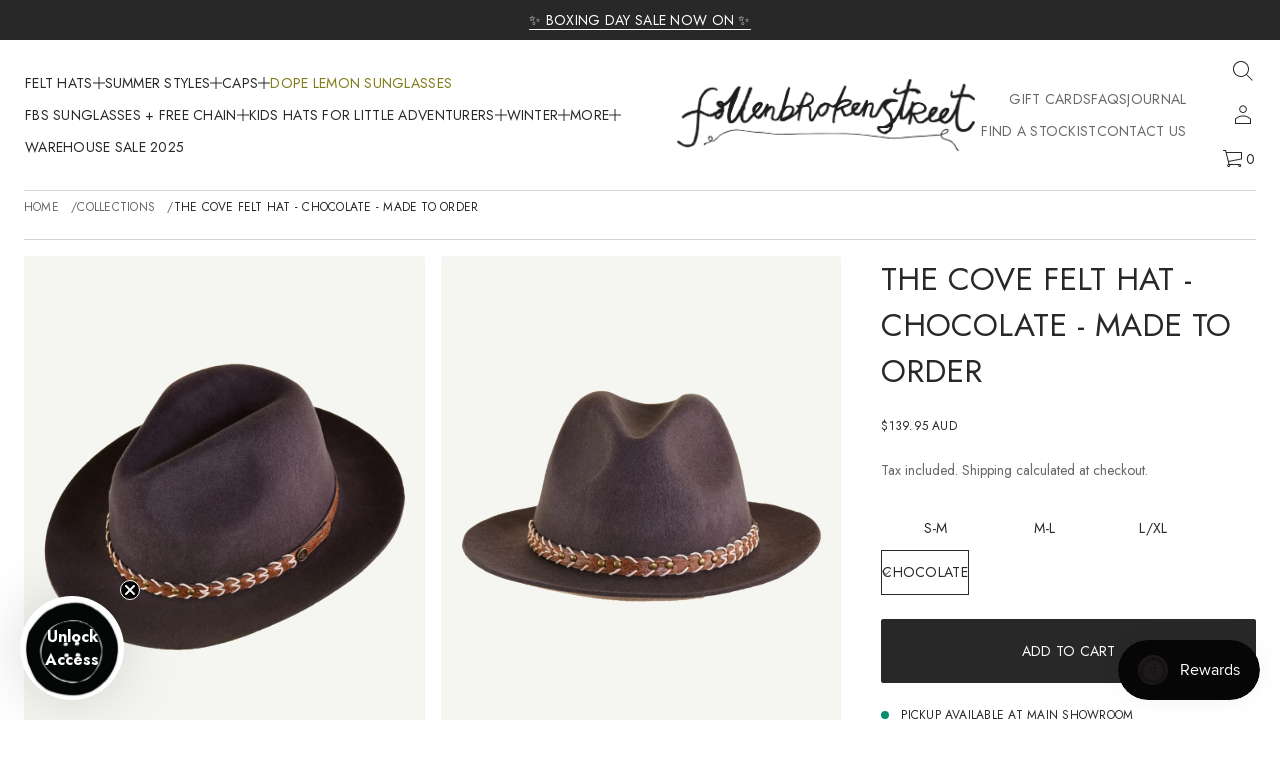

--- FILE ---
content_type: text/html; charset=utf-8
request_url: https://www.fallenbrokenstreet.com/variants/19875326278/?section_id=pickup-availability
body_size: 53
content:
<div id="shopify-section-pickup-availability" class="shopify-section"><link href="//www.fallenbrokenstreet.com/cdn/shop/t/52/assets/component-pickup-availability.css?v=83081226174214188281762500075" rel="stylesheet" type="text/css" media="all" />
<pickup-availability-preview class="pickup-availability-preview"><div class="pickup-availability-info no-default-color"><p class="pickup-caption-large caption-large--available pickup-caption-large--minimal_uppercase">Pickup available at <span class="color-foreground">Main Showroom</span></p>
        <p class="caption pickup-caption--minimal_uppercase dim">
          Usually ready in 24 hours
        </p>
        <button id="ShowPickupAvailabilityDrawer" 
          class="link-button pickup-availability-button pickup-caption--minimal_uppercase dim link-button--underline" 
          aria-haspopup="dialog">View store information
</button></div>
  </pickup-availability-preview>
  
  <pickup-availability-drawer tabindex="-1" role="dialog" aria-modal="true" aria-labelledby="PickupAvailabilityHeading">
    <div class="overlay"></div>
    <div class="pickup-availability-drawer">
      <div class="scroll-area hide-scrollbar">
        <div class="button-wrapper buttons-zoom">
          <style data-shopify>
              #shopify-section-pickup-availability .button-close {
                  --layout-text-color:
                      40,
                      40, 
                      40;
                  --layout-background-color:
                      255,
                      255,
                      255;
              }
          </style>
          <button type="button" class="pickup-availability-drawer-button button-close close-popup">
              
                  



<svg xmlns="http://www.w3.org/2000/svg" width="24" height="24" viewBox="0 0 24 24">
        <path d="M20.354 4.354L19.646 3.646L12 11.293L4.354 3.646L3.646 4.354L11.293 12L3.646 19.646L4.354 20.354L12 12.707L19.646 20.354L20.354 19.646L12.707 12L20.354 4.354Z"/>
        </svg>
              
          </button>
        </div>
        <div class="pickup-availability-header">
        <h2 class="pickup-availability-drawer-title pickup-title--minimal_uppercase" id="PickupAvailabilityHeading">The Cove Felt Hat - Chocolate - Made to Order</h2>
        </div><p class="pickup-availability-variant pickup-caption--minimal_uppercase dim">Size:&nbsp;<span>S-M</span>,&nbsp;Color:&nbsp;<span>Chocolate</span></p><ul class="pickup-availability-list" role="list" data-store-availability-drawer-content><li class="pickup-availability-list__item"><p class="pickup-availability-drawer-preview pickup-caption-large caption-large--available pickup-caption-large--minimal_uppercase">Pickup available, usually ready in 24 hours
                </p><address class="pickup-availability-address pickup-caption--minimal_uppercase dim">
                <p>2 Tasman Way<br>Unit 2<br>Byron Bay NSW 2481<br>Australia</p>
<p>+61481327115</p></address>
            </li></ul>
      </div>
    </div>
  </pickup-availability-drawer></div>

--- FILE ---
content_type: text/css
request_url: https://www.fallenbrokenstreet.com/cdn/shop/t/52/assets/component-rating.css?v=177462166495372724151762500075
body_size: 328
content:
.rating{display:inline-block;margin:0}.product .rating-star,.card__reviews .rating-star{--letter-spacing: .8}.card__reviews .rating-text span,.card__reviews .rating-count span{vertical-align:text-top}.card-wrapper .rating-star{--letter-spacing: .7}.rating-container--main-product{--font-size: 1.7}.rating-star{--percent: calc( ( var(--rating) / var(--rating-max) + var(--rating-decimal) * var(--font-size) / (var(--rating-max) * (var(--letter-spacing) + var(--font-size))) ) * 100% );--rating-direction: 90deg;letter-spacing:normal;line-height:normal;display:inline-block;margin:0}[dir=rtl] .rating-star{--rating-direction: -90deg}.rating-star:before{content:"\2605\2605\2605\2605\2605";background:linear-gradient(var(--rating-direction),rgb(var(--rating-color)) var(--percent),rgba(var(--layout-text-color),.2) var(--percent));-webkit-background-clip:text;background-clip:text;-webkit-text-fill-color:transparent}.rating-text{display:none}.rating-count{display:inline-block;margin:0}.rating-container{max-width:fit-content}.product-grid .card__reviews{display:flex;gap:10px;align-items:center}.product-grid .card__content--center .card__reviews{justify-content:center}@media (forced-colors: active){.rating{display:none}.rating-text{display:block}}.rating-container--minimal_uppercase{font:var(--base-label-font);text-transform:uppercase;letter-spacing:.02em}.rating-container--minimal_basic,.rating-container--classic{font:var(--base-body-s-font)}.rating-container--minimal_heavy{font:var(--base-body-l-font)}.rating-container--avant_garde{font:var(--accent-body-s-font)}.rating-container--contrast{font:var(--base-label-font)}.rating-container--brutalist{font:var(--base-body-l-font);text-transform:uppercase;letter-spacing:.02em}.rating-container--duet{font:var(--base-body-m-font)}.rating-container--custom{font:var(--body-s-font);letter-spacing:var(--body-s-letter-spacing)}@media screen and (max-width: 768px){.rating-star{--percent: 100%}.rating-star:before{content:"\2605"}.rating-text{display:inline-block}.rating-container--main-product .rating-star{--percent: calc( ( var(--rating) / var(--rating-max) + var(--rating-decimal) * var(--font-size) / (var(--rating-max) * (var(--letter-spacing) + var(--font-size))) ) * 100% )}.rating-container--main-product .rating-star:before{content:"\2605\2605\2605\2605\2605"}.rating-container--main-product .rating-text{display:none}}@media screen and (max-width: 1048px) and (min-width: 921px){.main_xs--spacious .rating-star,.main_s--spacious .rating-star{--percent: 100%}.main_xs--spacious .rating-star:before,.main_s--spacious .rating-star:before{content:"\2605"}.main_xs--spacious .rating-text,.main_s--spacious .rating-text{display:inline-block}.main_xs--spacious .rating-container--main-product .rating-star,.main_s--spacious .rating-container--main-product .rating-star{--percent: calc( ( var(--rating) / var(--rating-max) + var(--rating-decimal) * var(--font-size) / (var(--rating-max) * (var(--letter-spacing) + var(--font-size))) ) * 100% )}.main_xs--spacious .rating-container--main-product .rating-star:before,.main_s--spacious .rating-container--main-product .rating-star:before{content:"\2605\2605\2605\2605\2605"}.main_xs--spacious .rating-container--main-product .rating-text,.main_s--spacious .rating-container--main-product .rating-text{display:none}}@media screen and (max-width: 968px) and (min-width: 921px){.main_xs--compact .rating-star,.main_s--compact .rating-star{--percent: 100%}.main_xs--compact .rating-star:before,.main_s--compact .rating-star:before{content:"\2605"}.main_xs--compact .rating-text,.main_s--compact .rating-text{display:inline-block}.main_xs--compact .rating-container--main-product .rating-star,.main_s--compact .rating-container--main-product .rating-star{--percent: calc( ( var(--rating) / var(--rating-max) + var(--rating-decimal) * var(--font-size) / (var(--rating-max) * (var(--letter-spacing) + var(--font-size))) ) * 100% )}.main_xs--compact .rating-container--main-product .rating-star:before,.main_s--compact .rating-container--main-product .rating-star:before{content:"\2605\2605\2605\2605\2605"}.main_xs--compact .rating-container--main-product .rating-text,.main_s--compact .rating-container--main-product .rating-text{display:none}}@media screen and (max-width: 1144px) and (min-width: 921px){.main_xs_with_secondary--spacious .rating-star,.main_s_with_secondary--spacious .rating-star{--percent: 100%}.main_xs_with_secondary--spacious .rating-star:before,.main_s_with_secondary--spacious .rating-star:before{content:"\2605"}.main_xs_with_secondary--spacious .rating-text,.main_s_with_secondary--spacious .rating-text{display:inline-block}.main_xs_with_secondary--spacious .rating-container--main-product .rating-star,.main_s_with_secondary--spacious .rating-container--main-product .rating-star{--percent: calc( ( var(--rating) / var(--rating-max) + var(--rating-decimal) * var(--font-size) / (var(--rating-max) * (var(--letter-spacing) + var(--font-size))) ) * 100% )}.main_xs_with_secondary--spacious .rating-container--main-product .rating-star:before,.main_s_with_secondary--spacious .rating-container--main-product .rating-star:before{content:"\2605\2605\2605\2605\2605"}.main_xs_with_secondary--spacious .rating-container--main-product .rating-text,.main_s_with_secondary--spacious .rating-container--main-product .rating-text{display:none}}@media screen and (max-width: 1064px) and (min-width: 921px){.main_xs_with_secondary--compact .rating-star,.main_s_with_secondary--compact .rating-star{--percent: 100%}.main_xs_with_secondary--compact .rating-star:before,.main_s_with_secondary--compact .rating-star:before{content:"\2605"}.main_xs_with_secondary--compact .rating-text,.main_s_with_secondary--compact .rating-text{display:inline-block}.main_xs_with_secondary--compact .rating-container--main-product .rating-star,.main_s_with_secondary--compact .rating-container--main-product .rating-star{--percent: calc( ( var(--rating) / var(--rating-max) + var(--rating-decimal) * var(--font-size) / (var(--rating-max) * (var(--letter-spacing) + var(--font-size))) ) * 100% )}.main_xs_with_secondary--compact .rating-container--main-product .rating-star:before,.main_s_with_secondary--compact .rating-container--main-product .rating-star:before{content:"\2605\2605\2605\2605\2605"}.main_xs_with_secondary--compact .rating-container--main-product .rating-text,.main_s_with_secondary--compact .rating-container--main-product .rating-text{display:none}}@media screen and (max-width: 1048px) and (min-width: 921px){.main_m--spacious .rating-star{--percent: 100%}.main_m--spacious .rating-star:before{content:"\2605"}.main_m--spacious .rating-text{display:inline-block}.main_m--spacious .rating-container--main-product .rating-star{--percent: calc( ( var(--rating) / var(--rating-max) + var(--rating-decimal) * var(--font-size) / (var(--rating-max) * (var(--letter-spacing) + var(--font-size))) ) * 100% )}.main_m--spacious .rating-container--main-product .rating-star:before{content:"\2605\2605\2605\2605\2605"}.main_m--spacious .rating-container--main-product .rating-text{display:none}}@media screen and (max-width: 1024px) and (min-width: 921px){.main_m--compact .rating-star{--percent: 100%}.main_m--compact .rating-star:before{content:"\2605"}.main_m--compact .rating-text{display:inline-block}.main_m--compact .rating-container--main-product .rating-star{--percent: calc( ( var(--rating) / var(--rating-max) + var(--rating-decimal) * var(--font-size) / (var(--rating-max) * (var(--letter-spacing) + var(--font-size))) ) * 100% )}.main_m--compact .rating-container--main-product .rating-star:before{content:"\2605\2605\2605\2605\2605"}.main_m--compact .rating-container--main-product .rating-text{display:none}}@media screen and (max-width: 1152px) and (min-width: 921px){.main_m_with_secondary .rating-star{--percent: 100%}.main_m_with_secondary .rating-star:before{content:"\2605"}.main_m_with_secondary .rating-text{display:inline-block}.main_m_with_secondary .rating-container--main-product .rating-star{--percent: calc( ( var(--rating) / var(--rating-max) + var(--rating-decimal) * var(--font-size) / (var(--rating-max) * (var(--letter-spacing) + var(--font-size))) ) * 100% )}.main_m_with_secondary .rating-container--main-product .rating-star:before{content:"\2605\2605\2605\2605\2605"}.main_m_with_secondary .rating-container--main-product .rating-text{display:none}}@media screen and (max-width: 1536px) and (min-width: 921px){.main_l .rating-star{--percent: 100%}.main_l .rating-star:before{content:"\2605"}.main_l .rating-text{display:inline-block}.main_l .rating-container--main-product .rating-star{--percent: calc( ( var(--rating) / var(--rating-max) + var(--rating-decimal) * var(--font-size) / (var(--rating-max) * (var(--letter-spacing) + var(--font-size))) ) * 100% )}.main_l .rating-container--main-product .rating-star:before{content:"\2605\2605\2605\2605\2605"}.main_l .rating-container--main-product .rating-text{display:none}}
/*# sourceMappingURL=/cdn/shop/t/52/assets/component-rating.css.map?v=177462166495372724151762500075 */


--- FILE ---
content_type: text/css
request_url: https://www.fallenbrokenstreet.com/cdn/shop/t/52/assets/component-popup.css?v=179516098309188767101762500074
body_size: -243
content:
.page-popup{display:none;position:fixed;top:50%;left:50%;transform:translate(-50%,-50%);max-height:calc(100% - 130px);max-width:90%;max-width:calc(100% - 100px);-ms-overflow-style:none;scrollbar-width:none;z-index:50;background-color:rgb(var(--layout-background-color))}.popup-wrapper:not(.filter-form) .button-wrapper{padding-inline-end:16px}.page-popup.open{display:block}.popup-button{display:flex;align-items:center;gap:8px;color:rgb(var(--layout-text-color))}.popup__icon svg{fill:rgb(var(--layout-text-color));width:auto;height:100%}.popup-wrapper__quick-view.hidden{overflow:clip!important}.popup-button--minimal_uppercase{font:var(--base-body-s-font);text-transform:uppercase;letter-spacing:.02em}.popup-button--minimal_basic{font:var(--base-body-s-font)}.popup-button--classic,.popup-button--contrast{font:var(--base-body-m-font)}.popup-button--minimal_heavy{font:var(--base-body-l-font)}.popup-button--avant_garde,.popup-button--duet{font:var(--accent-body-m-font)}.popup-button--brutalist{font:var(--base-heading-xs-font);text-transform:uppercase}.popup-button--custom{font:var(--body-s-font);letter-spacing:var(--body-s-letter-spacing)}
/*# sourceMappingURL=/cdn/shop/t/52/assets/component-popup.css.map?v=179516098309188767101762500074 */


--- FILE ---
content_type: text/css
request_url: https://www.fallenbrokenstreet.com/cdn/shop/t/52/assets/section-contact-form.css?v=109910825033476697151762500074
body_size: 1462
content:
.lines.contact-form .media-with-text__wrapper:before{display:block;content:"";height:var(--line-width);width:100%;background-color:rgba(var(--layout-text-color),var(--line-opacity))}.subheading.error-color{color:rgb(var(--error-color))}.subheading.success-color{color:rgb(var(--success-color))}.contact-form.color-default .show_container .subheading.error-color,.contact-form.color-default .show_container .subheading.success-color,.contact-form.color-invert .media-with-text__media:not(.show_container) .subheading.error-color,.contact-form.color-invert .media-with-text__media:not(.show_container) .subheading.success-color,.contact-form.color-custom .subheading.error-color,.contact-form.color-custom .subheading.success-color{color:rgb(var(--layout-text-color))}.contact-form__wrapper .subheading{margin-bottom:var(--banner-gap)}.contact-form__wrapper .subheading--minimal_heavy{font:var(--base-heading-xs-font)}.contact-form__wrapper .subheading--brutalist{font:var(--base-body-l-font)}.contact-form__wrapper .subheading--classic,.contact-form__wrapper .subheading--contrast{font:var(--accent-body-l-font)}.contact-form__wrapper .subheading--minimal_uppercase{font:var(--base-body-s-font)}.contact-form__wrapper .subheading--minimal_basic,.contact-form__wrapper .subheading--avant_garde{font:var(--base-body-m-font)}.contact-form__wrapper .subheading--duet{font:var(--accent-body-m-font)}.contact-form__wrapper .subheading--custom{font:var(--body-s-font);letter-spacing:var(--body-s-letter-spacing)}.contact-form.media-with-text--spacious{--form-gap: 32px}.contact-form.media-with-text--compact{--form-gap: 24px}.contact-form .show_container .contact-form__wrapper{padding:var(--contact-gap)}.contact-form__wrapper{width:100%}.popup-content .contact-form__wrapper{max-width:480px;margin:0 auto}.product-popup-modal.form-submitted .page__content.contact-form__wrapper:has(.form-status) .content-heading,.product-popup-modal.form-submitted .page__content.contact-form__wrapper:has(.form-status) form>*:not(.form-status),.product-popup-modal:not(.form-submitted) .page__content.contact-form__wrapper .form-status{display:none}.form-submitted .page__content.contact-form__wrapper:has(.form-status) form .form-status{text-align:center}.contact-form.no-fill-section.exclude-lines.image-left .media-with-text__content-wrapper,.contact-form.no-fill-section.exclude-lines.image-right .media-with-text__content-wrapper{padding:0}.contact-form .show_container.media-with-text__media{border-radius:var(--images-and-section-radius);-webkit-border-radius:var(--images-and-section-radius);overflow:clip}.contact-form__wrapper{display:flex;flex-direction:column;gap:var(--form-gap)}.contact-form .form-status{margin-bottom:var(--form-gap)}.contact__button,.contact__button+.rte{margin-top:var(--form-gap)}.contact__button .button{width:100%}.contact-form.no-default-color.no-fill-section .media-with-text__card{border-radius:0;-webkit-border-radius:0}.contact-form .social-media__title{min-height:auto}.contact-form .social-media-container,.contact-form .contacts-block{gap:16px}.contact-form .contacts-block .contacts{flex-direction:column}.contact-form .contacts__description{margin-top:8px}.contact-form .text-area{height:117px;resize:vertical;width:100%;border:var(--outline-thickness) solid rgb(var(--layout-text-color));-webkit-appearance:none;appearance:none;-moz-appearance:none;padding:10px 12px;min-height:110px}.contact-form .form-centered.media-with-text__card{justify-content:center}.contact-form .form-centered .media-with-text__content{display:none}.contact-form .form-centered .media-with-text__media{max-width:440px}.contact-form .form-centered .media-with-text__media.show_container{max-width:calc(440px + (var(--contact-gap) * 2))}.contact-form .media-with-text__card,.exclude-lines.lines.contact-form .media-with-text__card{--contact-gap: 120px}.include-lines.lines.contact-form .media-with-text__card{--contact-gap: 60px}.contact-form .media-with-text__card.half,.media-with-text--narrow .media-with-text__wrapper .media-with-text__card{--contact-gap: 80px}.include-lines.lines.contact-form .media-with-text__card.half.big-button,.include-lines.media-with-text--narrow.lines .media-with-text__wrapper .media-with-text__card{--contact-gap: 40px}.contact-form.exclude-lines .half .media-with-text__content{flex:0 0 calc(50% - calc(var(--gap) / 2))}.contact-form--spacious{--banner-gap: 24px}.contact-form--compact{--banner-gap: 16px}.contact-form.no-default-color .contacts-block.color-accent .contacts__item,.contact-form.no-default-color .social-media.color-accent .social-media__link{color:rgb(var(--layout-text-color))}.contact-form.no-default-color .social-media.color-accent .social-media__link svg{fill:rgb(var(--layout-text-color))}.contact-form.no-default-color .media-with-text__card{overflow:visible}@media screen and (max-width: 1440px){.contact-form .media-with-text__card{--contact-gap: 96px}.exclude-lines.lines.contact-form .media-with-text__card,.contact-form .media-with-text__card.half{--contact-gap: 64px}.include-lines.lines.contact-form .media-with-text__card{--contact-gap: 32px}.include-lines.lines.contact-form .media-with-text__card.half{--contact-gap: 24px}}@media screen and (min-width: 1200px){.page-width.contact-form .media-with-text__card{--contact-gap: 96px}.page-width.exclude-lines.lines.contact-form .media-with-text__card,.page-width.contact-form .media-with-text__card.half{--contact-gap: 64px}.page-width.include-lines.lines.contact-form .media-with-text__card{--contact-gap: 32px}.page-width.include-lines.lines.contact-form .media-with-text__card.half{--contact-gap: 24px}}@media screen and (max-width: 1024px){.exclude-lines.lines.contact-form .media-with-text__card,.contact-form .media-with-text__card.half{--contact-gap: 48px}.include-lines.lines.contact-form .media-with-text__card{--contact-gap: 24px}.contact-form .media-with-text__card{--contact-gap: 64px}}@media screen and (max-width: 768px){.contact-form--spacious{--banner-gap: 16px}.contact-form.media-with-text--spacious{--form-gap: 24px}.contact-form .media-with-text__card.half,.exclude-lines.lines.contact-form .media-with-text__card,.include-lines.lines.contact-form .media-with-text__card,.include-lines.lines.contact-form .media-with-text__card.half .contact-form .media-with-text__card{--contact-gap: 24px}.contact-form .form-centered .media-with-text__media{flex:1 1 100%}.contact-form .form-centered.media-with-text__card{align-items:center}}@media screen and (max-width: 1720px) and (min-width: 921px){.main_xs--spacious .contact-form .media-with-text__card{--contact-gap: 96px}.main_xs--spacious .exclude-lines.lines.contact-form .media-with-text__card,.main_xs--spacious .contact-form .media-with-text__card.half{--contact-gap: 64px}.main_xs--spacious .include-lines.lines.contact-form .media-with-text__card{--contact-gap: 32px}.main_xs--spacious .include-lines.lines.contact-form .media-with-text__card.half{--contact-gap: 24px}}@media screen and (min-width: 1480px){.main_xs--spacious .page-width.contact-form .media-with-text__card{--contact-gap: 96px}.main_xs--spacious .page-width.exclude-lines.lines.contact-form .media-with-text__card,.main_xs--spacious .page-width.contact-form .media-with-text__card.half{--contact-gap: 64px}.main_xs--spacious .page-width.include-lines.lines.contact-form .media-with-text__card{--contact-gap: 32px}.main_xs--spacious .page-width.include-lines.lines.contact-form .media-with-text__card.half{--contact-gap: 24px}}@media screen and (max-width: 1304px) and (min-width: 921px){.main_xs--spacious .exclude-lines.lines.contact-form .media-with-text__card,.main_xs--spacious .contact-form .media-with-text__card.half{--contact-gap: 48px}.main_xs--spacious .include-lines.lines.contact-form .media-with-text__card{--contact-gap: 24px}.main_xs--spacious .contact-form .media-with-text__card{--contact-gap: 64px}}@media screen and (max-width: 1048px) and (min-width: 921px){.main_xs--spacious .contact-form--spacious{--banner-gap: 16px}.main_xs--spacious .contact-form.media-with-text--spacious{--form-gap: 24px}.main_xs--spacious .contact-form .media-with-text__card.half .main_xs--spacious .exclude-lines.lines.contact-form .media-with-text__card .main_xs--spacious .include-lines.lines.contact-form .media-with-text__card,.main_xs--spacious .include-lines.lines.contact-form .media-with-text__card.half .main_xs--spacious .contact-form .media-with-text__card{--contact-gap: 24px}.main_xs--spacious .contact-form .form-centered .media-with-text__media{flex:1 1 100%}.main_xs--spacious .contact-form .form-centered.media-with-text__card{align-items:center}}@media screen and (max-width: 1646px) and (min-width: 921px){.main_xs--compact .contact-form .media-with-text__card{--contact-gap: 96px}.main_xs--compact .exclude-lines.lines.contact-form .media-with-text__card,.main_xs--compact .contact-form .media-with-text__card.half{--contact-gap: 64px}.main_xs--compact .include-lines.lines.contact-form .media-with-text__card{--contact-gap: 32px}.main_xs--compact .include-lines.lines.contact-form .media-with-text__card.half{--contact-gap: 24px}}@media screen and (min-width: 1400px){.main_xs--compact .page-width.contact-form .media-with-text__card{--contact-gap: 96px}.main_xs--compact .page-width.exclude-lines.lines.contact-form .media-with-text__card,.main_xs--compact .page-width.contact-form .media-with-text__card.half{--contact-gap: 64px}.main_xs--compact .page-width.include-lines.lines.contact-form .media-with-text__card{--contact-gap: 32px}.main_xs--compact .page-width.include-lines.lines.contact-form .media-with-text__card.half{--contact-gap: 24px}}@media screen and (max-width: 1224px) and (min-width: 921px){.main_xs--compact .exclude-lines.lines.contact-form .media-with-text__card,.main_xs--compact .contact-form .media-with-text__card.half{--contact-gap: 48px}.main_xs--compact .include-lines.lines.contact-form .media-with-text__card{--contact-gap: 24px}.main_xs--compact .contact-form .media-with-text__card{--contact-gap: 64px}}@media screen and (max-width: 968px) and (min-width: 921px){.main_xs--compact .contact-form .media-with-text__card.half,.main_xs--compact .exclude-lines.lines.contact-form .media-with-text__card,.main_xs--compact .include-lines.lines.contact-form .media-with-text__card,.main_xs--compact .include-lines.lines.contact-form .media-with-text__card.half,.main_xs--compact .contact-form .media-with-text__card{--contact-gap: 24px}.main_xs--compact .contact-form .form-centered .media-with-text__media{flex:1 1 100%}.main_xs--compact .contact-form .form-centered.media-with-text__card{align-items:center}}@media screen and (max-width: 1816px) and (min-width: 921px){.main_xs_with_secondary--spacious .contact-form .media-with-text__card{--contact-gap: 96px}.main_xs_with_secondary--spacious .exclude-lines.lines.contact-form .media-with-text__card,.main_xs_with_secondary--spacious .contact-form .media-with-text__card.half{--contact-gap: 64px}.main_xs_with_secondary--spacious .include-lines.lines.contact-form .media-with-text__card{--contact-gap: 32px}.main_xs_with_secondary--spacious .include-lines.lines.contact-form .media-with-text__card.half{--contact-gap: 24px}}@media screen and (min-width: 1576px){.main_xs_with_secondary--spacious .page-width.contact-form .media-with-text__card{--contact-gap: 96px}.main_xs_with_secondary--spacious .page-width.exclude-lines.lines.contact-form .media-with-text__card,.main_xs_with_secondary--spacious .page-width.contact-form .media-with-text__card.half{--contact-gap: 64px}.main_xs_with_secondary--spacious .page-width.include-lines.lines.contact-form .media-with-text__card{--contact-gap: 32px}.main_xs_with_secondary--spacious .page-width.include-lines.lines.contact-form .media-with-text__card.half{--contact-gap: 24px}}@media screen and (max-width: 1400px) and (min-width: 921px){.main_xs_with_secondary--spacious .exclude-lines.lines.contact-form .media-with-text__card,.main_xs_with_secondary--spacious .contact-form .media-with-text__card.half{--contact-gap: 48px}.main_xs_with_secondary--spacious .include-lines.lines.contact-form .media-with-text__card{--contact-gap: 24px}.main_xs_with_secondary--spacious .contact-form .media-with-text__card{--contact-gap: 64px}}@media screen and (max-width: 1144px) and (min-width: 921px){.main_xs_with_secondary--spacious .contact-form--spacious{--banner-gap: 16px}.main_xs_with_secondary--spacious .contact-form.media-with-text--spacious{--form-gap: 24px}.main_xs_with_secondary--spacious .contact-form .media-with-text__card.half,.main_xs_with_secondary--spacious .exclude-lines.lines.contact-form .media-with-text__card,.main_xs_with_secondary--spacious .include-lines.lines.contact-form .media-with-text__card,.main_xs_with_secondary--spacious .include-lines.lines.contact-form .media-with-text__card.half,.main_xs_with_secondary--spacious .contact-form .media-with-text__card{--contact-gap: 24px}.main_xs_with_secondary--spacious .contact-form .form-centered .media-with-text__media{flex:1 1 100%}.main_xs_with_secondary--spacious .contact-form .form-centered.media-with-text__card{align-items:center}}@media screen and (max-width: 1755px) and (min-width: 921px){.main_xs_with_secondary--compact .contact-form .media-with-text__card{--contact-gap: 96px}.main_xs_with_secondary--compact .exclude-lines.lines.contact-form .media-with-text__card,.main_xs_with_secondary--compact .contact-form .media-with-text__card.half{--contact-gap: 64px}.main_xs_with_secondary--compact .include-lines.lines.contact-form .media-with-text__card{--contact-gap: 32px}.main_xs_with_secondary--compact .include-lines.lines.contact-form .media-with-text__card.half{--contact-gap: 24px}}@media screen and (min-width: 1496px){.main_xs_with_secondary--compact .page-width.contact-form .media-with-text__card{--contact-gap: 96px}.main_xs_with_secondary--compact .page-width.exclude-lines.lines.contact-form .media-with-text__card,.main_xs_with_secondary--compact .page-width.contact-form .media-with-text__card.half{--contact-gap: 64px}.main_xs_with_secondary--compact .page-width.include-lines.lines.contact-form .media-with-text__card{--contact-gap: 32px}.main_xs_with_secondary--compact .page-width.include-lines.lines.contact-form .media-with-text__card.half{--contact-gap: 24px}}@media screen and (max-width: 1320px) and (min-width: 921px){.main_xs_with_secondary--compact .exclude-lines.lines.contact-form .media-with-text__card,.main_xs_with_secondary--compact .contact-form .media-with-text__card.half{--contact-gap: 48px}.main_xs_with_secondary--compact .include-lines.lines.contact-form .media-with-text__card{--contact-gap: 24px}.main_xs_with_secondary--compact .contact-form .media-with-text__card{--contact-gap: 64px}}@media screen and (max-width: 1064px) and (min-width: 921px){.main_xs_with_secondary--compact .contact-form .media-with-text__card.half,.main_xs_with_secondary--compact .exclude-lines.lines.contact-form .media-with-text__card,.main_xs_with_secondary--compact .include-lines.lines.contact-form .media-with-text__card,.main_xs_with_secondary--compact .include-lines.lines.contact-form .media-with-text__card.half,.main_xs_with_secondary--compact .contact-form .media-with-text__card{--contact-gap: 24px}.main_xs_with_secondary--compact .contact-form .form-centered .media-with-text__media{flex:1 1 100%}.main_xs_with_secondary--compact .contact-form .form-centered.media-with-text__card{align-items:center}}@media screen and (max-width: 1772px) and (min-width: 921px){.main_s--spacious .contact-form .media-with-text__card{--contact-gap: 96px}.main_s--spacious .exclude-lines.lines.contact-form .media-with-text__card,.main_s--spacious .contact-form .media-with-text__card.half{--contact-gap: 64px}.main_s--spacious .include-lines.lines.contact-form .media-with-text__card{--contact-gap: 32px}.main_s--spacious .include-lines.lines.contact-form .media-with-text__card.half{--contact-gap: 24px}}@media screen and (min-width: 1480px){.main_s--spacious .page-width.contact-form .media-with-text__card{--contact-gap: 96px}.main_s--spacious .page-width.exclude-lines.lines.contact-form .media-with-text__card,.main_s--spacious .page-width.contact-form .media-with-text__card.half{--contact-gap: 64px}.main_s--spacious .page-width.include-lines.lines.contact-form .media-with-text__card{--contact-gap: 32px}.main_s--spacious .page-width.include-lines.lines.contact-form .media-with-text__card.half{--contact-gap: 24px}}@media screen and (max-width: 1304px) and (min-width: 921px){.main_s--spacious .exclude-lines.lines.contact-form .media-with-text__card,.main_s--spacious .contact-form .media-with-text__card.half{--contact-gap: 48px}.main_s--spacious .include-lines.lines.contact-form .media-with-text__card{--contact-gap: 24px}.main_s--spacious .contact-form .media-with-text__card{--contact-gap: 64px}}@media screen and (max-width: 1048px) and (min-width: 921px){.main_s--spacious .contact-form--spacious{--banner-gap: 16px}.main_s--spacious .contact-form.media-with-text--spacious{--form-gap: 24px}.main_s--spacious .contact-form .media-with-text__card.half,.main_s--spacious .exclude-lines.lines.contact-form .media-with-text__card,.main_s--spacious .include-lines.lines.contact-form .media-with-text__card,.main_s--spacious .include-lines.lines.contact-form .media-with-text__card.half,.main_s--spacious .contact-form .media-with-text__card{--contact-gap: 24px}.main_s--spacious .contact-form .form-centered .media-with-text__media{flex:1 1 100%}.main_s--spacious .contact-form .form-centered.media-with-text__card{align-items:center}}@media screen and (max-width: 1772px) and (min-width: 921px){.main_s--compact .contact-form .media-with-text__card{--contact-gap: 96px}.main_s--compact .exclude-lines.lines.contact-form .media-with-text__card,.main_s--compact .contact-form .media-with-text__card.half{--contact-gap: 64px}.main_s--compact .include-lines.lines.contact-form .media-with-text__card{--contact-gap: 32px}.main_s--compact .include-lines.lines.contact-form .media-with-text__card.half{--contact-gap: 24px}}@media screen and (min-width: 1477px){.main_s--compact .page-width.contact-form .media-with-text__card{--contact-gap: 96px}.main_s--compact .page-width.exclude-lines.lines.contact-form .media-with-text__card,.main_s--compact .page-width.contact-form .media-with-text__card.half{--contact-gap: 64px}.main_s--compact .page-width.include-lines.lines.contact-form .media-with-text__card{--contact-gap: 32px}.main_s--compact .page-width.include-lines.lines.contact-form .media-with-text__card.half{--contact-gap: 24px}}@media screen and (max-width: 1260px) and (min-width: 921px){.main_s--compact .exclude-lines.lines.contact-form .media-with-text__card,.main_s--compact .contact-form .media-with-text__card.half{--contact-gap: 48px}.main_s--compact .include-lines.lines.contact-form .media-with-text__card{--contact-gap: 24px}.main_s--compact .contact-form .media-with-text__card{--contact-gap: 64px}}@media screen and (max-width: 968px) and (min-width: 921px){.main_s--compact .contact-form .media-with-text__card.half,.main_s--compact .exclude-lines.lines.contact-form .media-with-text__card,.main_s--compact .include-lines.lines.contact-form .media-with-text__card,.main_s--compact .include-lines.lines.contact-form .media-with-text__card.half,.main_s--compact .contact-form .media-with-text__card{--contact-gap: 24px}.main_s--compact .contact-form .form-centered .media-with-text__media{flex:1 1 100%}.main_s--compact .contact-form .form-centered.media-with-text__card{align-items:center}}@media screen and (max-width: 1890px) and (min-width: 921px){.main_s_with_secondary--spacious .contact-form .media-with-text__card{--contact-gap: 96px}.main_s_with_secondary--spacious .exclude-lines.lines.contact-form .media-with-text__card,.main_s_with_secondary--spacious .contact-form .media-with-text__card.half{--contact-gap: 64px}.main_s_with_secondary--spacious .include-lines.lines.contact-form .media-with-text__card{--contact-gap: 32px}.main_s_with_secondary--spacious .include-lines.lines.contact-form .media-with-text__card.half{--contact-gap: 24px}}@media screen and (min-width: 1595px){.main_s_with_secondary--spacious .page-width.contact-form .media-with-text__card{--contact-gap: 96px}.main_s_with_secondary--spacious .page-width.exclude-lines.lines.contact-form .media-with-text__card,.main_s_with_secondary--spacious .page-width.contact-form .media-with-text__card.half{--contact-gap: 64px}.main_s_with_secondary--spacious .page-width.include-lines.lines.contact-form .media-with-text__card{--contact-gap: 32px}.main_s_with_secondary--spacious .page-width.include-lines.lines.contact-form .media-with-text__card.half{--contact-gap: 24px}}@media screen and (max-width: 1400px) and (min-width: 921px){.main_s_with_secondary--spacious .exclude-lines.lines.contact-form .media-with-text__card,.main_s_with_secondary--spacious .contact-form .media-with-text__card.half{--contact-gap: 48px}.main_s_with_secondary--spacious .include-lines.lines.contact-form .media-with-text__card{--contact-gap: 24px}.main_s_with_secondary--spacious .contact-form .media-with-text__card{--contact-gap: 64px}}@media screen and (max-width: 1144px) and (min-width: 921px){.main_s_with_secondary--spacious .contact-form--spacious{--banner-gap: 16px}.main_s_with_secondary--spacious .contact-form.media-with-text--spacious{--form-gap: 24px}.main_s_with_secondary--spacious .contact-form .media-with-text__card.half,.main_s_with_secondary--spacious .exclude-lines.lines.contact-form .media-with-text__card,.main_s_with_secondary--spacious .include-lines.lines.contact-form .media-with-text__card,.main_s_with_secondary--spacious .include-lines.lines.contact-form .media-with-text__card.half,.main_s_with_secondary--spacious .contact-form .media-with-text__card{--contact-gap: 24px}.main_s_with_secondary--spacious .contact-form .form-centered .media-with-text__media{flex:1 1 100%}.main_s_with_secondary--spacious .contact-form .form-centered.media-with-text__card{align-items:center}}@media screen and (max-width: 1890px) and (min-width: 921px){.main_s_with_secondary--compact .contact-form .media-with-text__card{--contact-gap: 96px}.main_s_with_secondary--compact .exclude-lines.lines.contact-form .media-with-text__card,.main_s_with_secondary--compact .contact-form .media-with-text__card.half{--contact-gap: 64px}.main_s_with_secondary--compact .include-lines.lines.contact-form .media-with-text__card{--contact-gap: 32px}.main_s_with_secondary--compact .include-lines.lines.contact-form .media-with-text__card.half{--contact-gap: 24px}}@media screen and (min-width: 1595px){.main_s_with_secondary--compact .page-width.contact-form .media-with-text__card{--contact-gap: 96px}.main_s_with_secondary--compact .page-width.exclude-lines.lines.contact-form .media-with-text__card,.main_s_with_secondary--compact .page-width.contact-form .media-with-text__card.half{--contact-gap: 64px}.main_s_with_secondary--compact .page-width.include-lines.lines.contact-form .media-with-text__card{--contact-gap: 32px}.main_s_with_secondary--compact .page-width.include-lines.lines.contact-form .media-with-text__card.half{--contact-gap: 24px}}@media screen and (max-width: 1378px) and (min-width: 921px){.main_s_with_secondary--compact .exclude-lines.lines.contact-form .media-with-text__card,.main_s_with_secondary--compact .contact-form .media-with-text__card.half{--contact-gap: 48px}.main_s_with_secondary--compact .include-lines.lines.contact-form .media-with-text__card{--contact-gap: 24px}.main_s_with_secondary--compact .contact-form .media-with-text__card{--contact-gap: 64px}}@media screen and (max-width: 1064px) and (min-width: 921px){.main_s_with_secondary--compact .contact-form .media-with-text__card.half,.main_s_with_secondary--compact .exclude-lines.lines.contact-form .media-with-text__card,.main_s_with_secondary--compact .include-lines.lines.contact-form .media-with-text__card,.main_s_with_secondary--compact .include-lines.lines.contact-form .media-with-text__card.half,.main_s_with_secondary--compact .contact-form .media-with-text__card{--contact-gap: 24px}.main_s_with_secondary--compact .contact-form .form-centered .media-with-text__media{flex:1 1 100%}.main_s_with_secondary--compact .contact-form .form-centered.media-with-text__card{align-items:center}}@media screen and (max-width: 1920px) and (min-width: 921px){.main_m .contact-form .media-with-text__card{--contact-gap: 96px}.main_m .exclude-lines.lines.contact-form .media-with-text__card,.main_m .contact-form .media-with-text__card.half{--contact-gap: 64px}.main_m .include-lines.lines.contact-form .media-with-text__card{--contact-gap: 32px}.main_m .include-lines.lines.contact-form .media-with-text__card.half{--contact-gap: 24px}}@media screen and (min-width: 1600px){.main_m .page-width.contact-form .media-with-text__card{--contact-gap: 96px}.main_m .page-width.exclude-lines.lines.contact-form .media-with-text__card,.main_m .page-width.contact-form .media-with-text__card.half{--contact-gap: 64px}.main_m .page-width.include-lines.lines.contact-form .media-with-text__card{--contact-gap: 32px}.main_m .page-width.include-lines.lines.contact-form .media-with-text__card.half{--contact-gap: 24px}}@media screen and (max-width: 1365px) and (min-width: 921px){.main_m .exclude-lines.lines.contact-form .media-with-text__card,.main_m .contact-form .media-with-text__card.half{--contact-gap: 48px}.main_m .include-lines.lines.contact-form .media-with-text__card{--contact-gap: 24px}.main_m .contact-form .media-with-text__card{--contact-gap: 64px}}@media screen and (max-width: 1048px) and (min-width: 921px){.main_m--spacious .contact-form--spacious{--banner-gap: 16px}.main_m--spacious .contact-form.media-with-text--spacious{--form-gap: 24px}.main_m--spacious .contact-form .media-with-text__card.half,.main_m--spacious .exclude-lines.lines.contact-form .media-with-text__card,.main_m--spacious .include-lines.lines.contact-form .media-with-text__card,.main_m--spacious .include-lines.lines.contact-form .media-with-text__card.half,.main_m--spacious .contact-form .media-with-text__card{--contact-gap: 24px}.main_m--spacious .contact-form .form-centered .media-with-text__media{flex:1 1 100%}.main_m--spacious .contact-form .form-centered.media-with-text__card{align-items:center}}@media screen and (max-width: 1024px) and (min-width: 921px){.main_m--compact .contact-form .media-with-text__card.half,.main_m--compact .exclude-lines.lines.contact-form .media-with-text__card,.main_m--compact .include-lines.lines.contact-form .media-with-text__card,.main_m--compact .include-lines.lines.contact-form .media-with-text__card.half,.main_m--compact .contact-form .media-with-text__card{--contact-gap: 24px}.main_m--compact .contact-form .form-centered .media-with-text__media{flex:1 1 100%}.main_m--compact .contact-form .form-centered.media-with-text__card{align-items:center}}@media screen and (max-width: 2048px) and (min-width: 921px){.main_m_with_secondary .contact-form .media-with-text__card{--contact-gap: 96px}.main_m_with_secondary .exclude-lines.lines.contact-form .media-with-text__card,.main_m_with_secondary .contact-form .media-with-text__card.half{--contact-gap: 64px}.main_m_with_secondary .include-lines.lines.contact-form .media-with-text__card{--contact-gap: 32px}.main_m_with_secondary .include-lines.lines.contact-form .media-with-text__card.half{--contact-gap: 24px}}@media screen and (min-width: 1728px){.main_m_with_secondary .page-width.contact-form .media-with-text__card{--contact-gap: 96px}.main_m_with_secondary .page-width.exclude-lines.lines.contact-form .media-with-text__card,.main_m_with_secondary .page-width.contact-form .media-with-text__card.half{--contact-gap: 64px}.main_m_with_secondary .page-width.include-lines.lines.contact-form .media-with-text__card{--contact-gap: 32px}.main_m_with_secondary .page-width.include-lines.lines.contact-form .media-with-text__card.half{--contact-gap: 24px}}@media screen and (max-width: 1493px) and (min-width: 921px){.main_m_with_secondary .exclude-lines.lines.contact-form .media-with-text__card,.main_m_with_secondary .contact-form .media-with-text__card.half{--contact-gap: 48px}.main_m_with_secondary .include-lines.lines.contact-form .media-with-text__card{--contact-gap: 24px}.main_m_with_secondary .contact-form .media-with-text__card{--contact-gap: 64px}}@media screen and (max-width: 1152px) and (min-width: 921px){.main_m_with_secondary--spacious .contact-form--spacious{--banner-gap: 16px}.main_m_with_secondary--spacious .contact-form.media-with-text--spacious{--form-gap: 24px}.main_m_with_secondary .contact-form .media-with-text__card.half,.main_m_with_secondary .exclude-lines.lines.contact-form .media-with-text__card,.main_m_with_secondary .include-lines.lines.contact-form .media-with-text__card,.main_m_with_secondary .include-lines.lines.contact-form .media-with-text__card.half,.main_m_with_secondary .contact-form .media-with-text__card{--contact-gap: 24px}.main_m_with_secondary .contact-form .form-centered .media-with-text__media{flex:1 1 100%}.main_m_with_secondary .contact-form .form-centered.media-with-text__card{align-items:center}}@media screen and (max-width: 2880px) and (min-width: 921px){.main_l .contact-form .media-with-text__card{--contact-gap: 96px}.main_l .exclude-lines.lines.contact-form .media-with-text__card,.main_l .contact-form .media-with-text__card.half{--contact-gap: 64px}.main_l .include-lines.lines.contact-form .media-with-text__card{--contact-gap: 32px}.main_l .include-lines.lines.contact-form .media-with-text__card.half{--contact-gap: 24px}}@media screen and (min-width: 2400px){.main_l .page-width.contact-form .media-with-text__card{--contact-gap: 96px}.main_l .page-width.exclude-lines.lines.contact-form .media-with-text__card,.main_l .page-width.contact-form .media-with-text__card.half{--contact-gap: 64px}.main_l .page-width.include-lines.lines.contact-form .media-with-text__card{--contact-gap: 32px}.main_l .page-width.include-lines.lines.contact-form .media-with-text__card.half{--contact-gap: 24px}}@media screen and (max-width: 2048px) and (min-width: 921px){.main_l .exclude-lines.lines.contact-form .media-with-text__card,.main_l .contact-form .media-with-text__card.half{--contact-gap: 48px}.main_l .include-lines.lines.contact-form .media-with-text__card{--contact-gap: 24px}.main_l .contact-form .media-with-text__card{--contact-gap: 64px}}@media screen and (max-width: 1536px) and (min-width: 921px){.main_l--spacious .contact-form--spacious{--banner-gap: 16px}.main_l--spacious .contact-form.media-with-text--spacious{--form-gap: 24px}.main_l .contact-form .media-with-text__card.half,.main_l .exclude-lines.lines.contact-form .media-with-text__card,.main_l .include-lines.lines.contact-form .media-with-text__card,.main_l .include-lines.lines.contact-form .media-with-text__card.half,.main_l .contact-form .media-with-text__card{--contact-gap: 24px}.main_l .contact-form .form-centered .media-with-text__media{flex:1 1 100%}.main_l .contact-form .form-centered.media-with-text__card{align-items:center}}
/*# sourceMappingURL=/cdn/shop/t/52/assets/section-contact-form.css.map?v=109910825033476697151762500074 */


--- FILE ---
content_type: text/css
request_url: https://www.fallenbrokenstreet.com/cdn/shop/t/52/assets/section-collapsible-tabs.css?v=47526132763278950431762500075
body_size: 670
content:
.collapsible-tabs{background-color:rgb(var(--layout-background-color));color:rgb(var(--layout-text-color));margin:0 auto}.collapsible-tabs__wrapper,.collapsible-tabs__header,.topic-block,.topic-block__content{display:flex;flex-direction:column}.collapsible-tabs--narrow .collapsible-tabs__wrapper{max-width:960px;margin:0 auto}.collapsible-tabs--spacious .collapsible-tabs__wrapper{gap:64px}.collapsible-tabs--compact .collapsible-tabs__wrapper{gap:32px}.collapsible-tabs__wrapper--center .collapsible-tabs__header,.collapsible-tabs__wrapper--center .topic-block{text-align:center;align-items:center}.ordinal-section--lines.collapsible-tabs:before{display:block;content:"";height:var(--line-width);width:100%;background-color:rgba(var(--layout-text-color),var(--line-opacity))}.ordinal-section--lines.collapsible-tabs--spacious:before{margin-bottom:48px}.ordinal-section--lines.collapsible-tabs--compact:before{margin-bottom:24px}main>section:first-child .ordinal-section--lines.collapsible-tabs:before{display:none}.collapsible-tabs--spacious .collapsible-tabs__header,.topic-block{gap:24px}.collapsible-tabs--compact .collapsible-tabs__header{gap:16px}.collapsible-tabs__blocks{width:100%}.topic-block__content{gap:8px}.collapsible-tabs--spacious .topic-block+.accordion,.collapsible-tabs--compact .accordion+.topic-block{margin-top:32px}.collapsible-tabs--compact .topic-block+.accordion{margin-top:24px}.collapsible-tabs--spacious .accordion+.topic-block{margin-top:64px}.collapsible-tabs__heading--accent{color:rgb(var(--accent-button-color))}.collapsible-tabs__heading--minimal_uppercase{font:var(--base-heading-xs-font);text-transform:uppercase}.collapsible-tabs__heading--minimal_basic,.topic-block__heading--minimal_heavy{font:var(--base-heading-xs-font)}.collapsible-tabs__heading--minimal_heavy{font:var(--base-heading-m-font);letter-spacing:-.01em}.collapsible-tabs__heading--classic{font:var(--accent-heading-s-font)}.collapsible-tabs__heading--avant_garde,.topic-block__heading--brutalist{font:var(--base-heading-s-font);text-transform:uppercase}.collapsible-tabs__heading--contrast,.topic-block__description--avant_garde{font:var(--accent-heading-m-font);letter-spacing:-.01em}.collapsible-tabs__heading--brutalist,.collapsible-tabs__heading--duet{font:var(--base-heading-l-font);letter-spacing:-.02em;text-transform:uppercase}.collapsible-tabs__heading--custom{font:var(--heading-xs-font);letter-spacing:var(--heading-xs-letter-spacing)}.topic-block__heading--minimal_uppercase,.collapsible-tabs__subheading--minimal_uppercase,.collapsible-tabs__subheading--minimal_basic,.collapsible-tabs__subheading--classic,.collapsible-tabs__subheading--contrast{font:var(--base-label-font);text-transform:uppercase;letter-spacing:.02em}.topic-block__heading--minimal_basic,.topic-block__description--duet,.collapsible-tabs__subheading--minimal_heavy{font:var(--base-body-l-font)}.topic-block__heading--classic,.topic-block__heading--duet{font:var(--accent-body-l-font)}.topic-block__heading--avant_garde,.topic-block__heading--contrast{font:var(--base-body-s-font);text-transform:uppercase;letter-spacing:.02em}.topic-block__description--minimal_uppercase,.topic-block__description--minimal_basic,.collapsible-tabs__subheading--duet,.topic-block__description--classic,.topic-block__description--contrast{font:var(--base-body-m-font)}.topic-block__description--minimal_heavy{font:var(--base-label-font)}.topic-block__description--brutalist{font:var(--accent-heading-xs-font)}.collapsible-tabs__subheading--avant_garde{font:var(--accent-body-m-font)}.collapsible-tabs__subheading--brutalist{font:var(--base-body-l-font);letter-spacing:.02em;text-transform:uppercase}.topic-block__heading--custom,.collapsible-tabs__subheading--custom{font:var(--label-font);letter-spacing:var(--label-letter-spacing)}.topic-block__description--custom{font:var(--body-m-font);letter-spacing:var(--body-m-letter-spacing)}@media screen and (max-width: 1440px){.collapsible-tabs--spacious.collapsible-tabs--lines .collapsible-tabs__wrapper{padding-top:48px}}@media screen and (min-width: 1200px){.page-width.collapsible-tabs--spacious.collapsible-tabs--lines .collapsible-tabs__wrapper{padding-top:48px}}@media screen and (max-width: 1024px){.collapsible-tabs__heading--brutalist,.collapsible-tabs__heading--duet{font:var(--base-heading-m-font)}.collapsible-tabs--spacious .collapsible-tabs__wrapper{gap:48px}.collapsible-tabs--spacious .accordion+.topic-block{margin-top:48px}.collapsible-tabs--spacious .topic-block+.accordion{margin-top:24px}}@media screen and (max-width: 768px){.collapsible-tabs__heading--brutalist,.collapsible-tabs__heading--duet,.collapsible-tabs__heading--minimal_heavy{font:var(--base-heading-s-font);letter-spacing:normal}.collapsible-tabs__heading--contrast,.topic-block__description--avant_garde{font:var(--accent-heading-s-font);letter-spacing:normal}.collapsible-tabs--spacious .collapsible-tabs__wrapper{gap:32px}.collapsible-tabs--spacious .accordion+.topic-block{margin-top:32px}.collapsible-tabs--spacious.collapsible-tabs--lines .collapsible-tabs__wrapper{padding-top:32px}}@media screen and (max-width: 1720px) and (min-width: 921px){.main_xs--spacious .collapsible-tabs--spacious.collapsible-tabs--lines .collapsible-tabs__wrapper{padding-top:48px}}@media screen and (min-width: 1480px){.main_xs--spacious .collapsible-tabs--spacious .collapsible-tabs__wrapper{gap:32px}.main_xs--spacious .collapsible-tabs--spacious .accordion+.topic-block{margin-top:32px}.main_xs--spacious .collapsible-tabs--spacious.collapsible-tabs--lines .collapsible-tabs__wrapper{padding-top:32px}}@media screen and (max-width: 1304px) and (min-width: 921px){.main_xs--spacious .collapsible-tabs__heading--brutalist,.main_xs--spacious .collapsible-tabs__heading--duet{font:var(--base-heading-m-font)}.main_xs--spacious .collapsible-tabs--spacious .collapsible-tabs__wrapper{gap:48px}.main_xs--spacious .collapsible-tabs--spacious .accordion+.topic-block{margin-top:48px}.main_xs--spacious .collapsible-tabs--spacious .topic-block+.accordion{margin-top:24px}}@media screen and (max-width: 1048px) and (min-width: 921px){.main_xs--spacious .collapsible-tabs__heading--brutalist,.main_xs--spacious .collapsible-tabs__heading--duet,.main_xs--spacious .collapsible-tabs__heading--minimal_heavy{font:var(--base-heading-s-font);letter-spacing:normal}.main_xs--spacious .collapsible-tabs__heading--contrast,.main_xs--spacious .topic-block__description--avant_garde{font:var(--accent-heading-s-font);letter-spacing:normal}.main_xs--spacious .collapsible-tabs--spacious .collapsible-tabs__wrapper{gap:32px}.main_xs--spacious .collapsible-tabs--spacious .accordion+.topic-block{margin-top:32px}.main_xs--spacious .collapsible-tabs--spacious.collapsible-tabs--lines .collapsible-tabs__wrapper{padding-top:32px}}@media screen and (max-width: 1224px) and (min-width: 921px){.main_xs--compact .collapsible-tabs__heading--brutalist,.main_xs--compact .collapsible-tabs__heading--duet{font:var(--base-heading-m-font)}}@media screen and (max-width: 968px) and (min-width: 921px){.main_xs--compact .collapsible-tabs__heading--brutalist,.main_xs--compact .collapsible-tabs__heading--duet,.main_xs--compact .collapsible-tabs__heading--minimal_heavy{font:var(--base-heading-s-font);letter-spacing:normal}.main_xs--compact .collapsible-tabs__heading--contrast,.main_xs--compact .topic-block__description--avant_garde{font:var(--accent-heading-s-font);letter-spacing:normal}}@media screen and (max-width: 1816px) and (min-width: 921px){.main_xs_with_secondary--spacious .collapsible-tabs--spacious.collapsible-tabs--lines .collapsible-tabs__wrapper{padding-top:48px}}@media screen and (min-width: 1576px){.main_xs_with_secondary--spacious .collapsible-tabs--spacious.collapsible-tabs--lines.page-width .collapsible-tabs__wrapper{padding-top:48px}}@media screen and (max-width: 1400px) and (min-width: 921px){.main_xs_with_secondary--spacious .collapsible-tabs__heading--brutalist,.main_xs_with_secondary--spacious .collapsible-tabs__heading--duet{font:var(--base-heading-m-font)}.main_xs_with_secondary--spacious .collapsible-tabs--spacious .collapsible-tabs__wrapper{gap:48px}.main_xs_with_secondary--spacious .collapsible-tabs--spacious .accordion+.topic-block{margin-top:48px}.main_xs_with_secondary--spacious .collapsible-tabs--spacious .topic-block+.accordion{margin-top:24px}}@media screen and (max-width: 1144px) and (min-width: 921px){.main_xs_with_secondary--spacious .collapsible-tabs__heading--brutalist,.main_xs_with_secondary--spacious .collapsible-tabs__heading--duet,.main_xs_with_secondary--spacious .collapsible-tabs__heading--minimal_heavy{font:var(--base-heading-s-font);letter-spacing:normal}.main_xs_with_secondary--spacious .collapsible-tabs__heading--contrast,.main_xs_with_secondary--spacious .topic-block__description--avant_garde{font:var(--accent-heading-s-font);letter-spacing:normal}.main_xs_with_secondary--spacious .collapsible-tabs--spacious .collapsible-tabs__wrapper{gap:32px}.main_xs_with_secondary--spacious .collapsible-tabs--spacious .accordion+.topic-block{margin-top:32px}.main_xs_with_secondary--spacious .collapsible-tabs--spacious.collapsible-tabs--lines .collapsible-tabs__wrapper{padding-top:32px}}@media screen and (max-width: 1320px) and (min-width: 921px){.main_xs_with_secondary--compact .collapsible-tabs__heading--brutalist,.main_xs_with_secondary--compact .collapsible-tabs__heading--duet{font:var(--base-heading-m-font)}}@media screen and (max-width: 1064px) and (min-width: 921px){.main_xs_with_secondary--compact .collapsible-tabs__heading--brutalist,.main_xs_with_secondary--compact .collapsible-tabs__heading--duet,.main_xs_with_secondary--compact .collapsible-tabs__heading--minimal_heavy{font:var(--base-heading-s-font);letter-spacing:normal}.main_xs_with_secondary--compact .collapsible-tabs__heading--contrast,.main_xs_with_secondary--compact .topic-block__description--avant_garde{font:var(--accent-heading-s-font);letter-spacing:normal}}@media screen and (max-width: 1772px) and (min-width: 921px){.main_s--spacious .collapsible-tabs--spacious.collapsible-tabs--lines .collapsible-tabs__wrapper{padding-top:48px}}@media screen and (min-width: 1480px){.main_s--spacious .collapsible-tabs--spacious.collapsible-tabs--lines.page-width .collapsible-tabs__wrapper{padding-top:48px}}@media screen and (max-width: 1304px) and (min-width: 921px){.main_s--spacious .collapsible-tabs__heading--brutalist,.main_s--spacious .collapsible-tabs__heading--duet{font:var(--base-heading-m-font)}.main_s--spacious .collapsible-tabs--spacious .collapsible-tabs__wrapper{gap:48px}.main_s--spacious .collapsible-tabs--spacious .accordion+.topic-block{margin-top:48px}.main_s--spacious .collapsible-tabs--spacious .topic-block+.accordion{margin-top:24px}}@media screen and (max-width: 1048px) and (min-width: 921px){.main_s--spacious .collapsible-tabs__heading--brutalist,.main_s--spacious .collapsible-tabs__heading--duet,.main_s--spacious .collapsible-tabs__heading--minimal_heavy{font:var(--base-heading-s-font);letter-spacing:normal}.main_s--spacious .collapsible-tabs__heading--contrast,.main_s--spacious .topic-block__description--avant_garde{font:var(--accent-heading-s-font);letter-spacing:normal}.main_s--spacious .collapsible-tabs--spacious .collapsible-tabs__wrapper{gap:32px}.main_s--spacious .collapsible-tabs--spacious .accordion+.topic-block{margin-top:32px}.main_s--spacious .collapsible-tabs--spacious.collapsible-tabs--lines .collapsible-tabs__wrapper{padding-top:32px}}@media screen and (max-width: 1260px) and (min-width: 921px){.main_s--compact .collapsible-tabs__heading--brutalist,.main_s--compact .collapsible-tabs__heading--duet{font:var(--base-heading-m-font)}}@media screen and (max-width: 968px) and (min-width: 921px){.main_s--compact .collapsible-tabs__heading--brutalist,.main_s--compact .collapsible-tabs__heading--duet,.main_s--compact .collapsible-tabs__heading--minimal_heavy{font:var(--base-heading-s-font);letter-spacing:normal}.main_s--compact .collapsible-tabs__heading--contrast,.main_s--compact .topic-block__description--avant_garde{font:var(--accent-heading-s-font);letter-spacing:normal}}@media screen and (max-width: 1890px) and (min-width: 921px){.main_s_with_secondary--spacious .collapsible-tabs--spacious.collapsible-tabs--lines .collapsible-tabs__wrapper{padding-top:48px}}@media screen and (min-width: 1595px){.main_s_with_secondary--spacious .collapsible-tabs--spacious.collapsible-tabs--lines.page-width .collapsible-tabs__wrapper{padding-top:48px}}@media screen and (max-width: 1400px) and (min-width: 921px){.main_s_with_secondary--spacious .collapsible-tabs__heading--brutalist,.main_s_with_secondary--spacious .collapsible-tabs__heading--duet{font:var(--base-heading-m-font)}.main_s_with_secondary--spacious .collapsible-tabs--spacious .collapsible-tabs__wrapper{gap:48px}.main_s_with_secondary--spacious .collapsible-tabs--spacious .accordion+.topic-block{margin-top:48px}.main_s_with_secondary--spacious .collapsible-tabs--spacious .topic-block+.accordion{margin-top:24px}}@media screen and (max-width: 1144px) and (min-width: 921px){.main_s_with_secondary--spacious .collapsible-tabs__heading--brutalist,.main_s_with_secondary--spacious .collapsible-tabs__heading--duet,.main_s_with_secondary--spacious .collapsible-tabs__heading--minimal_heavy{font:var(--base-heading-s-font);letter-spacing:normal}.main_s_with_secondary--spacious .collapsible-tabs__heading--contrast,.main_s_with_secondary--spacious .topic-block__description--avant_garde{font:var(--accent-heading-s-font);letter-spacing:normal}.main_s_with_secondary--spacious .collapsible-tabs--spacious .collapsible-tabs__wrapper{gap:32px}.main_s_with_secondary--spacious .collapsible-tabs--spacious .accordion+.topic-block{margin-top:32px}.main_s_with_secondary--spacious .collapsible-tabs--spacious.collapsible-tabs--lines .collapsible-tabs__wrapper{padding-top:32px}}@media screen and (max-width: 1378px) and (min-width: 921px){.main_s_with_secondary--compact .collapsible-tabs__heading--brutalist,.main_s_with_secondary--compact .collapsible-tabs__heading--duet{font:var(--base-heading-m-font)}}@media screen and (max-width: 1144px) and (min-width: 921px){.main_s_with_secondary--compact .collapsible-tabs__heading--brutalist,.main_s_with_secondary--compact .collapsible-tabs__heading--duet,.main_s_with_secondary--compact .collapsible-tabs__heading--minimal_heavy{font:var(--base-heading-s-font);letter-spacing:normal}.main_s_with_secondary--compact .collapsible-tabs__heading--contrast,.main_s_with_secondary--compact .topic-block__description--avant_garde{font:var(--accent-heading-s-font);letter-spacing:normal}}@media screen and (max-width: 1920px) and (min-width: 921px){.main_m .collapsible-tabs--spacious.collapsible-tabs--lines .collapsible-tabs__wrapper{padding-top:48px}}@media screen and (min-width: 1600px){.main_m .collapsible-tabs--spacious.collapsible-tabs--lines.page-width .collapsible-tabs__wrapper{padding-top:48px}}@media screen and (max-width: 1365px) and (min-width: 921px){.main_m .collapsible-tabs__heading--brutalist,.main_m .collapsible-tabs__heading--duet{font:var(--base-heading-m-font)}.main_m .collapsible-tabs--spacious .collapsible-tabs__wrapper{gap:48px}.main_m .collapsible-tabs--spacious .accordion+.topic-block{margin-top:48px}.main_m .collapsible-tabs--spacious .topic-block+.accordion{margin-top:24px}}@media screen and (max-width: 1048px) and (min-width: 921px){.main_m--spacious .collapsible-tabs__heading--brutalist,.main_m--spacious .collapsible-tabs__heading--duet,.main_m--spacious .collapsible-tabs__heading--minimal_heavy{font:var(--base-heading-s-font);letter-spacing:normal}.main_m--spacious .collapsible-tabs__heading--contrast,.main_m--spacious .topic-block__description--avant_garde{font:var(--accent-heading-s-font);letter-spacing:normal}.main_m--spacious .collapsible-tabs--spacious .collapsible-tabs__wrapper{gap:32px}.main_m--spacious .collapsible-tabs--spacious .accordion+.topic-block{margin-top:32px}.main_m--spacious .collapsible-tabs--spacious.collapsible-tabs--lines .collapsible-tabs__wrapper{padding-top:32px}}@media screen and (max-width: 1048px) and (min-width: 921px){.main_m--compact .collapsible-tabs__heading--brutalist,.main_m--compact .collapsible-tabs__heading--duet,.main_m--compact .collapsible-tabs__heading--minimal_heavy{font:var(--base-heading-s-font);letter-spacing:normal}.main_m--compact .collapsible-tabs__heading--contrast,.main_m--compact .topic-block__description--avant_garde{font:var(--accent-heading-s-font);letter-spacing:normal}}@media screen and (max-width: 2048px) and (min-width: 921px){.main_m_with_secondary .collapsible-tabs--spacious.collapsible-tabs--lines .collapsible-tabs__wrapper{padding-top:48px}}@media screen and (min-width: 1728px){.main_m_with_secondary .collapsible-tabs--spacious.collapsible-tabs--lines.page-width .collapsible-tabs__wrapper{padding-top:48px}}@media screen and (max-width: 1493px) and (min-width: 921px){.main_m_with_secondary .collapsible-tabs__heading--brutalist,.main_m_with_secondary .collapsible-tabs__heading--duet{font:var(--base-heading-m-font)}.main_m_with_secondary .collapsible-tabs--spacious .collapsible-tabs__wrapper{gap:48px}.main_m_with_secondary .collapsible-tabs--spacious .accordion+.topic-block{margin-top:48px}.main_m_with_secondary .collapsible-tabs--spacious .topic-block+.accordion{margin-top:24px}}@media screen and (max-width: 1152px) and (min-width: 921px){.main_m_with_secondary .collapsible-tabs__heading--brutalist,.main_m_with_secondary .collapsible-tabs__heading--duet,.main_m_with_secondary .collapsible-tabs__heading--minimal_heavy{font:var(--base-heading-s-font);letter-spacing:normal}.main_m_with_secondary .collapsible-tabs__heading--contrast,.main_m_with_secondary .topic-block__description--avant_garde{font:var(--accent-heading-s-font);letter-spacing:normal}.main_m_with_secondary .collapsible-tabs--spacious .collapsible-tabs__wrapper{gap:32px}.main_m_with_secondary .collapsible-tabs--spacious .accordion+.topic-block{margin-top:32px}.main_m_with_secondary .collapsible-tabs--spacious.collapsible-tabs--lines .collapsible-tabs__wrapper{padding-top:32px}}@media screen and (max-width: 2880px) and (min-width: 921px){.main_l .collapsible-tabs--spacious.collapsible-tabs--lines .collapsible-tabs__wrapper{padding-top:48px}}@media screen and (min-width: 2400px){.main_l .collapsible-tabs--spacious.collapsible-tabs--lines.page-width .collapsible-tabs__wrapper{padding-top:48px}}@media screen and (max-width: 2048px) and (min-width: 921px){.main_l .collapsible-tabs__heading--brutalist,.main_l .collapsible-tabs__heading--duet{font:var(--base-heading-m-font)}.main_l .collapsible-tabs--spacious .collapsible-tabs__wrapper{gap:48px}.main_l .collapsible-tabs--spacious .accordion+.topic-block{margin-top:48px}.main_l .collapsible-tabs--spacious .topic-block+.accordion{margin-top:24px}}@media screen and (max-width: 1536px) and (min-width: 921px){.main_l .collapsible-tabs__heading--brutalist,.main_l .collapsible-tabs__heading--duet,.main_l .collapsible-tabs__heading--minimal_heavy{font:var(--base-heading-s-font);letter-spacing:normal}.main_l .collapsible-tabs__heading--contrast,.main_l .topic-block__description--avant_garde{font:var(--accent-heading-s-font);letter-spacing:normal}.main_l .collapsible-tabs--spacious .collapsible-tabs__wrapper{gap:32px}.main_l .collapsible-tabs--spacious .accordion+.topic-block{margin-top:32px}.main_l .collapsible-tabs--spacious.collapsible-tabs--lines .collapsible-tabs__wrapper{padding-top:32px}}
/*# sourceMappingURL=/cdn/shop/t/52/assets/section-collapsible-tabs.css.map?v=47526132763278950431762500075 */


--- FILE ---
content_type: text/css
request_url: https://www.fallenbrokenstreet.com/cdn/shop/t/52/assets/section-banner-gallery.css?v=129443554604619496051762500076
body_size: -13
content:
.banner-gallery__title--minimal_uppercase{font:var(--base-body-s-font);text-transform:uppercase;letter-spacing:.02em}.banner-gallery__title--minimal_basic{font:var(--base-body-m-font)}.banner-gallery__title--minimal_heavy{font:var(--base-heading-xs-font)}.banner-gallery__title--classic,.banner-gallery__title--contrast{font:var(--accent-body-l-font)}.banner-gallery__title--avant_garde{font:var(--base-body-m-font);text-transform:uppercase;letter-spacing:.02em}.banner-gallery__title--brutalist{font:var(--base-body-l-font);text-transform:uppercase;letter-spacing:.02em}.banner-gallery__title--duet{font:var(--accent-body-m-font)}.banner-gallery__title--custom{font:var(--body-s-font);letter-spacing:var(--body-s-letter-spacing)}.banner-gallery__image{width:100%;height:100%}.banner-gallery__card{display:flex;border-radius:var(--image-radius);-webkit-border-radius:var(--image-radius);overflow:clip;position:relative;cursor:default}a.banner-gallery__card{cursor:pointer}a.banner-gallery__card:focus-visible{outline-offset:-2px}.banner-gallery__info{position:absolute;top:0;right:0;bottom:0;left:0;padding:16px;display:flex;align-items:var(--vertical-position);justify-content:var(--horizontal-position);z-index:3;background-color:transparent;transition:opacity calc(var(--animation-duration) / 2) var(--transition-timing-function)}.banner-gallery__card:after{content:"";display:block;position:absolute;top:0;left:0;height:100%;width:100%;z-index:2;opacity:var(--overlay-opacity);border-radius:var(--image-radius);-webkit-border-radius:var(--image-radius);overflow:clip}.banner-gallery__card.hover-content .banner-gallery__info{transform:translateY(20px)}.banner-gallery__card.hover-content .banner-gallery__info,.banner-gallery__card.hover-content:after{opacity:0!important;pointer-events:none;transition:opacity calc(var(--animation-duration) / 2) var(--transition-timing-function),transform calc(var(--animation-duration) / 2) var(--transition-timing-function)}a.banner-gallery__card.hover-content .banner-gallery__info,a.banner-gallery__card.hover-content:after{cursor:pointer;transition:opacity calc(var(--animation-duration) / 2) var(--transition-timing-function),transform calc(var(--animation-duration) / 2) var(--transition-timing-function)}a.banner-gallery__card .banner-gallery__image,a.banner-gallery__card .placeholder-svg{transition:transform calc(var(--animation-duration) / 2) var(--transition-timing-function)}a.banner-gallery__card.hover-content.active-by-tap .banner-gallery__info{opacity:1!important;pointer-events:auto;transition:opacity var(--animation-duration) var(--transition-timing-function),transform var(--animation-duration) var(--transition-timing-function);transform:translateY(0)}a.banner-gallery__card.hover-content.active-by-tap:after{opacity:var(--overlay-opacity)!important;pointer-events:auto;transition:opacity var(--animation-duration) var(--transition-timing-function)}.banner-gallery__card:not(a):hover .banner-gallery__image,.banner-gallery__card:not(a):hover .placeholder-svg{transform:scale(1.03);transition:transform var(--animation-duration) var(--transition-timing-function)}.banner-gallery__card:not(a):hover .banner-gallery__info{opacity:.7}.banner-gallery__card:not(a).hover-content:hover .banner-gallery__info,.banner-gallery__card:not(a).hover-content:focus-visible .banner-gallery__info{opacity:1!important;pointer-events:auto;transition:opacity var(--animation-duration) var(--transition-timing-function),transform var(--animation-duration) var(--transition-timing-function);transform:translateY(0)}.banner-gallery__card:not(a).hover-content:hover:after,.banner-gallery__card:not(a).hover-content:focus-visible:after{opacity:var(--overlay-opacity)!important;pointer-events:auto;transition:opacity var(--animation-duration) var(--transition-timing-function)}@media (hover: hover){a.banner-gallery__card:hover .banner-gallery__image,a.banner-gallery__card:hover .placeholder-svg{transform:scale(1.03);transition:transform var(--animation-duration) var(--transition-timing-function)}a.banner-gallery__card:hover .banner-gallery__info{opacity:.7}.banner-gallery__card.hover-content:hover .banner-gallery__info,a.banner-gallery__card.hover-content:focus-visible .banner-gallery__info{opacity:1!important;pointer-events:auto;transition:opacity var(--animation-duration) var(--transition-timing-function),transform var(--animation-duration) var(--transition-timing-function);transform:translateY(0)}.banner-gallery__card.hover-content:hover:after,a.banner-gallery__card.hover-content:focus-visible:after{opacity:var(--overlay-opacity)!important;pointer-events:auto;transition:opacity var(--animation-duration) var(--transition-timing-function)}}@media screen and (max-width: 1024px){.banner-gallery__card.hover-content .banner-gallery__info,a.banner-gallery__card.hover-content .banner-gallery__info{opacity:1!important;pointer-events:auto;transform:translateY(0)}.banner-gallery__card.hover-content:after,a.banner-gallery__card.hover-content:after{opacity:var(--overlay-opacity)!important;pointer-events:auto}}
/*# sourceMappingURL=/cdn/shop/t/52/assets/section-banner-gallery.css.map?v=129443554604619496051762500076 */


--- FILE ---
content_type: text/css
request_url: https://www.fallenbrokenstreet.com/cdn/shop/t/52/assets/section-main-blog.css?v=168359138028987774021762500076
body_size: 3757
content:
.main-blog{display:flex;flex-direction:column;color:rgb(var(--layout-text-color));width:100%}.main-blog--spacious{gap:128px}.main-blog--compact{gap:48px}.blog__heading.center{text-align:center}.main-blog--lines.main-blog--spacious .blog__filters,.main-blog--lines.main-blog--compact .blog__filters,.article--lines,.featured-blog__header--lines{border-top:var(--line-width) solid rgba(var(--layout-text-color),var(--line-opacity))}.main-blog--lines.main-blog--spacious .blog__filters{margin-bottom:-64px;padding-top:64px}.main-blog--lines.main-blog--compact .blog__filters{margin-bottom:-24px;padding-top:24px}.blog__filters-list{display:flex;gap:8px;flex-wrap:wrap}.blog__filters-list.center{justify-content:center}.blog__filters-select{display:none}.blog__filters-select .select__select{width:100%}.blog__filters-link{display:flex;justify-content:center;align-items:center;padding:12px;border:var(--outline-thickness) solid transparent;border-radius:var(--field-radius);transition:background-color var(--animation-duration) var(--transition-timing-function),border var(--animation-duration) var(--transition-timing-function)}.article-card .article-card__title{transition:opacity var(--animation-duration) var(--transition-timing-function)}.blog__filters-link.is-selected{border:var(--outline-thickness) solid rgb(var(--layout-text-color));cursor:auto}.blog-articles{height:fit-content;overflow:clip}.blog-articles__article{height:fit-content}.blog-articles__article.article--2{height:100%}@media (hover: hover){.blog__filters-link:not(.is-selected):hover{background-color:rgba(var(--layout-text-color),.05);border:var(--outline-thickness) solid rgba(var(--layout-text-color),0)}.article-card:hover .article-card__title{opacity:.7}.article-card:hover .article-card__image img{transform:scale(1.03);transition:transform var(--animation-duration) var(--transition-timing-function)}}.blog-articles{position:relative}.blog-articles--1{display:grid;grid-template-columns:1fr}.blog-articles--2{display:grid;grid-template-columns:1fr 1fr}.blog-articles--2.blog-articles--lines{grid-template-columns:calc(((100% - var(--line-width)) / 2) + var(--line-width)) calc(((100% - var(--line-width)) / 2))}.main-blog--spacious .blog-articles{gap:128px 80px}.main-blog--spacious .blog-articles.blog-articles--lines{gap:64px 0px}.main-blog--compact .blog-articles{gap:48px 40px}.main-blog--compact .blog-articles.blog-articles--lines{gap:24px 0px}.article-card{display:flex;width:100%;justify-content:space-between}.article-card__title--accent{color:rgb(var(--accent-button-color))}.color-invert .article-card__title--accent,.color-custom .article-card__title--accent{color:rgb(var(--layout-text-color))}.article-card__info:only-child{flex:0 0 100%!important}.article-card__image{display:flex;overflow:clip;border-radius:var(--context-image-radius);-webkit-border-radius:var(--context-image-radius)}.article-card__image img{width:100%;height:100%;object-position:var(--focal-point);transform:scale(1);transition:transform var(--animation-duration) var(--transition-timing-function)}.info{display:flex;align-items:center;gap:4px 12px;flex-wrap:wrap}.article-card__item:not(:first-child){margin-top:24px}.article-card--compact .article-card__item:not(:first-child),.article-card__title+.info{margin-top:8px}.article-card__item:last-child{margin-bottom:8px}.article-card__link:not(.link-button){max-width:200px;width:100%}.article-card__link.link-button{max-width:200px;width:fit-content}.info span{display:flex;align-items:center}.info span:not(:first-of-type):before{content:"";background-color:rgb(var(--layout-text-color));width:3px;height:3px;border-radius:50%;margin-inline-end:12px}.article--lines.article--spacious{padding-top:64px}.article--lines.article--compact{padding-top:24px}.article-card--1.article-card--spacious{gap:120px;--gap: 120px}.article-card--1.article-card--lines .article-card__image-wrapper:not(:only-child){padding-inline-start:var(--gap)}.article-card--1.article-card--lines .article-card__info:not(:only-child){padding-inline-end:var(--gap);border-inline-end:var(--line-width) solid rgba(var(--layout-text-color),var(--line-opacity))}.article-card--1.article-card--compact{gap:12px;--gap: 12px}.article-card--1.article-card--spacious.article-card--lines{gap:0;--gap: 60px}.article-card--1.article-card--compact.article-card--lines{gap:0px;--gap: 16px}.article-card--1 .article-card__image-wrapper{flex:0 0 calc(((100% - var(--gap) * 2) / 3) * 2 + var(--gap))}.article-card--1 .article-card__info{flex:0 0 calc(((100% - var(--gap) * 2) / 3))}.article-card--1.article-card--compact .article-card__info{flex:0 0 calc(((100% - var(--gap) * 2) / 3) - 28px)}.article-card--1.article-card--lines .article-card__image-wrapper{flex:0 0 calc((((100% - (var(--gap) * 2)) / 3) + ((var(--gap) + var(--line-width)) / 3)) * 2 + var(--gap))}.article-card--1.article-card--lines .article-card__info{flex:0 0 calc((((100% - (var(--gap) * 2)) / 3) + ((var(--gap) + var(--line-width)) / 3)))}.article-card--2.article-card--spacious{gap:40px;--gap: 40px}.article-card--2.article-card--compact{gap:12px;--gap: 12px}.article--lines .article-card__container--2{height:100%}.article--lines:nth-child(odd) .article-card__container--lines.article-card__container--spacious.article-card__container--2{padding-inline-end:40px;border-inline-end:var(--line-width) solid rgba(var(--layout-text-color),var(--line-opacity))}.article--lines:nth-child(odd) .article-card__container--lines.article-card__container--compact.article-card__container--2{padding-inline-end:16px;border-inline-end:var(--line-width) solid rgba(var(--layout-text-color),var(--line-opacity))}.article--lines:nth-child(2n) .article-card__container--lines.article-card__container--spacious.article-card__container--2{padding-inline-start:40px}.article--lines:nth-child(2n) .article-card__container--lines.article-card__container--compact.article-card__container--2{padding-inline-start:16px}.article--2 .article-card--2.article-card--spacious .article-card__image-wrapper{flex:0 0 calc((200% - 160px)/4)}.article--2 .article-card--2.article-card--spacious .article-card__info{flex:0 0 calc(100% - var(--gap) - (((200% + 80px) - (80px * 3)) / 4))}.article--2 .article-card--2.article-card--compact .article-card__image-wrapper{flex:0 0 calc((200% + 4px)/4)}.article--2 .article-card--2.article-card--compact .article-card__info{flex:0 0 calc(100% - var(--gap) - (((200% + 40px) - (12px * 3)) / 4))}.article--2 .article-card--2.article-card--spacious.article-card--lines .article-card__image-wrapper{flex:0 0 calc((((200% + 40px + var(--line-width)) - 40px * 3)) / 4 - ((var(--line-width) / 2) + 40px / 2) - (var(--line-width) / 4))}.article--2 .article-card--2.article-card--spacious.article-card--lines .article-card__info{flex:0 0 calc(100% - var(--gap) - ((((200% + 40px + var(--line-width)) - 40px * 3)) / 4 - ((var(--line-width) / 2) + 40px / 2)) - (var(--line-width) / 4))}.article--2 .article-card--2.article-card--compact.article-card--lines .article-card__image-wrapper{flex:0 0 calc((((200% + 16px + var(--line-width)) - 16px * 3)) / 4 - ((var(--line-width) / 2) + 16px / 2) - (var(--line-width) / 4))}.article--2 .article-card--2.article-card--compact.article-card--lines .article-card__info{flex:0 0 calc(100% - var(--gap) - ((((200% + 16px + var(--line-width)) - 16px * 3)) / 4 - ((var(--line-width) / 2) + 16px / 2)) - (var(--line-width) / 4))}.featured-blog,.featured-blog__header{display:flex;flex-direction:column}.featured-blog__header{gap:16px}.featured-blog__header.center{align-items:center;text-align:center}.featured-blog--spacious:not(.featured-blog--lines){gap:64px}.featured-blog--compact:not(.featured-blog--lines){gap:24px}.featured-blog__header--lines.featured-blog__header--spacious{padding:48px 0}.featured-blog__header--lines.featured-blog__header--compact{padding:24px 0}main>section:first-child .featured-blog__header--lines{border-top:none;padding-top:0!important}.heading--minimal_uppercase,.article-card__title--minimal_uppercase,.article-card__title--avant_garde,.featured-blog__heading--minimal_uppercase{font:var(--base-heading-xs-font);text-transform:uppercase}.heading--minimal_basic,.article-card__title--minimal_basic,.featured-blog__heading--minimal_basic{font:var(--base-heading-xs-font)}.heading--minimal_heavy,.featured-blog__heading--minimal_heavy{font:var(--base-heading-m-font);letter-spacing:-.01em}.heading--classic,.article-card__title--contrast,.featured-blog__heading--contrast{font:var(--accent-heading-m-font);letter-spacing:-.01em}.heading--avant_garde,.featured-blog__heading--brutalist,.featured-blog__heading--duet{font:var(--base-heading-l-font);letter-spacing:-.02em;text-transform:uppercase}.heading--contrast{font:var(--accent-heading-xl-font);letter-spacing:-.02em}.heading--brutalist{font:var(--base-heading-xl-font);text-transform:uppercase;letter-spacing:-.02em}.heading--duet,.article-card__title--duet{font:var(--accent-body-l-font)}.info--minimal_uppercase,.info--minimal_basic,.info--classic,.info--avant_garde,.info--contrast,.featured-blog__subheading--minimal_uppercase,.featured-blog__subheading--minimal_basic,.featured-blog__subheading--classic,.featured-blog__subheading--contrast{font:var(--base-label-font);text-transform:uppercase;letter-spacing:.02em}.info--minimal_heavy,.featured-blog__subheading--minimal_heavy{font:var(--base-body-l-font)}.info--brutalist,.featured-blog__subheading--brutalist{font:var(--base-body-l-font);letter-spacing:.02em;text-transform:uppercase}.info--duet,.featured-blog__subheading--duet{font:var(--base-body-m-font)}.article-card__title--minimal_heavy{font:var(--base-heading-s-font)}.article-card__title--classic,.featured-blog__heading--classic{font:var(--accent-heading-s-font)}.article-card__title--brutalist{text-transform:uppercase;font:var(--base-heading-m-font);letter-spacing:-.01em}.featured-blog__heading--avant_garde{font:var(--base-heading-s-font);text-transform:uppercase}.featured-blog__subheading--avant_garde{font:var(--accent-body-m-font)}.featured-blog__subheading--custom{font:var(--label-font);letter-spacing:var(--label-letter-spacing)}.featured-blog__heading--custom{font:var(--heading-xs-font);letter-spacing:var(--heading-xs-letter-spacing)}.view-all--spacious.view-all--lines{margin:64px auto 0}.view-all--compact.view-all--lines{margin:24px auto 0}.view-all--spacious,.view-all--compact{margin:0 auto}.heading--custom,.article-card__title--custom{font:var(--heading-xs-font);letter-spacing:var(--heading-xs-letter-spacing)}.info--custom{font:var(--label-font);letter-spacing:var(--label-letter-spacing)}@media screen and (max-width: 1440px){.heading--contrast{font:var(--accent-heading-l-font)}.heading--brutalist{font:var(--base-heading-l-font)}.main-blog--spacious .blog-articles{gap:96px 64px}.article-card--1.article-card--spacious{gap:96px;--gap: 96px}.article-card--1.article-card--spacious.article-card--lines{gap:0;--gap: 32px}.article--2 .article-card--2.article-card--spacious .article-card__image-wrapper{flex:0 0 calc((200% - 112px)/4)}.article--2 .article-card--2.article-card--spacious .article-card__info{flex:0 0 calc(100% - var(--gap) - (((200% + 80px) - (64px * 3)) / 4))}.article--2 .article-card--2.article-card--spacious.article-card--lines .article-card__image-wrapper{flex:0 0 calc((((200% + 24px + var(--line-width)) - 24px * 3)) / 4 - ((var(--line-width) / 2) + 24px / 2) - (var(--line-width) / 4))}.article--2 .article-card--2.article-card--spacious.article-card--lines .article-card__info{flex:0 0 calc(100% - var(--gap) - ((((200% + 24px + var(--line-width)) - 24px * 3)) / 4 - ((var(--line-width) / 2) + 24px / 2)) - (var(--line-width) / 4))}.article--lines:nth-child(2n) .article-card__container--lines.article-card__container--spacious.article-card__container--2{padding-inline-start:24px}.article--lines:nth-child(odd) .article-card__container--lines.article-card__container--spacious.article-card__container--2{padding-inline-end:24px}}@media screen and (min-width: 1200px){.page-width .heading--contrast{font:var(--accent-heading-l-font)}.page-width .heading--brutalist{font:var(--base-heading-l-font)}.page-width.main-blog--spacious .blog-articles{gap:96px 64px}.page-width .article-card--1.article-card--spacious{gap:96px;--gap: 96px}.page-width .article-card--1.article-card--spacious.article-card--lines{gap:0;--gap: 32px}.page-width .article--2 .article-card--2.article-card--spacious .article-card__image-wrapper{flex:0 0 calc((200% - 112px)/4)}.page-width .article--2 .article-card--2.article-card--spacious .article-card__info{flex:0 0 calc(100% - var(--gap) - (((200% + 80px) - (64px * 3)) / 4))}.page-width .article--2 .article-card--2.article-card--spacious.article-card--lines .article-card__image-wrapper{flex:0 0 calc((((200% + 24px + var(--line-width)) - 24px * 3)) / 4 - ((var(--line-width) / 2) + 24px / 2) - (var(--line-width) / 4))}.page-width .article--2 .article-card--2.article-card--spacious.article-card--lines .article-card__info{flex:0 0 calc(100% - var(--gap) - ((((200% + 24px + var(--line-width)) - 24px * 3)) / 4 - ((var(--line-width) / 2) + 24px / 2)) - (var(--line-width) / 4))}.page-width .article--lines:nth-child(2n) .article-card__container--lines.article-card__container--spacious.article-card__container--2{padding-inline-start:24px}.page-width .article--lines:nth-child(odd) .article-card__container--lines.article-card__container--spacious.article-card__container--2{padding-inline-end:24px}}@media screen and (max-width: 1024px){.heading--avant_garde,.heading--brutalist,.featured-blog__heading--brutalist,.featured-blog__heading--duet{font:var(--base-heading-m-font);letter-spacing:-.01em}.heading--contrast{font:var(--accent-heading-m-font);letter-spacing:-.01em}.article-card--1.article-card--spacious{gap:64px;--gap: 64px}.article-card--1.article-card--spacious.article-card--lines{gap:0;--gap: 24px}.main-blog--spacious{gap:96px}.main-blog--lines.main-blog--spacious .blog__filters{margin-bottom:-48px;padding-top:48px}.main-blog--spacious .blog-articles{gap:64px 48px}.main-blog--spacious .blog-articles.blog-articles--lines{gap:32px 0px}.article--lines.article--spacious{padding-top:32px}.featured-blog--spacious:not(.featured-blog--lines){gap:48px}.view-all--spacious.view-all--lines{margin-top:48px}.blog-articles--2,.blog-articles--2.blog-articles--lines{grid-template-columns:repeat(1,1fr);grid-template-rows:1fr}.blog-articles--2.blog-articles--lines .article--lines:nth-child(odd) .article-card__container--lines.article-card__container--spacious.article-card__container--2{padding-inline-end:0;border-inline-end:none}.blog-articles--2.blog-articles--lines .article--lines:nth-child(2n) .article-card__container--lines.article-card__container--spacious.article-card__container--2{padding-inline-start:0}.article--2 .article-card--2.article-card--spacious .article-card__image-wrapper{flex:0 0 calc((200% - 96px)/4)}.article--2 .article-card--2.article-card--spacious .article-card__info{flex:0 0 calc(100% - var(--gap) - (((200% + 48px) - (48px * 3)) / 4))}}@media screen and (max-width: 768px){.heading--avant_garde,.heading--brutalist,.featured-blog__heading--brutalist,.featured-blog__heading--duet,.heading--minimal_heavy,.featured-blog__heading--minimal_heavy,.article-card__title--brutalist{font:var(--base-heading-s-font);letter-spacing:normal}.heading--contrast,.heading--classic,.article-card__title--contrast,.featured-blog__heading--contrast{font:var(--accent-heading-s-font);letter-spacing:normal}.article-card{flex-direction:column-reverse}.blog__filters-list{display:none}.blog__filters-select{display:block}.article-card--lines .article-card__image-wrapper:not(:only-child){padding-inline-start:0}.main-blog--spacious{gap:64px}.main-blog--spacious .blog-articles{gap:48px 48px}.main-blog--compact .blog-articles{gap:32px 40px}.main-blog--lines.main-blog--spacious .blog__filters{margin-bottom:-32px;padding-top:32px}.main-blog--spacious .blog-articles.blog-articles--lines{gap:24px 0px}.main-blog--compact .blog-articles.blog-articles--lines{gap:16px 0px}.article--lines.article--spacious{padding-top:24px}.blog-articles--2,.blog-articles--2.blog-articles--lines{grid-template-columns:repeat(1,1fr);grid-template-rows:1fr}.article-card--1.article-card--spacious,.article-card--2.article-card--spacious{gap:16px;--gap: 16px}.article-card--1.article-card--lines .article-card__info:not(:only-child){padding-inline-end:0;border-inline-end:none}.article-card--1.article-card--lines .article-card__image-wrapper:not(:only-child){padding-inline-start:0}.article-card--1.article-card--spacious.article-card--lines{gap:16px}.article--lines.article--compact{padding-top:16px}.article--lines:nth-child(odd) .article-card__container--lines.article-card__container--spacious.article-card__container--2,.article--lines:nth-child(odd) .article-card__container--lines.article-card__container--compact.article-card__container--2{padding-inline-end:0;border-inline-end:none}.article--lines:nth-child(2n) .article-card__container--lines.article-card__container--spacious.article-card__container--2,.article--lines:nth-child(2n) .article-card__container--lines.article-card__container--compact.article-card__container--2{padding-inline-start:0}.featured-blog--spacious:not(.featured-blog--lines){gap:32px}.view-all--spacious.view-all--lines{margin-top:32px}}@media screen and (max-width: 500px){.main-blog--spacious{gap:48px}}@media screen and (max-width: 1720px) and (min-width: 921px){.main_xs--spacious .heading--contrast{font:var(--accent-heading-l-font)}.main_xs--spacious .heading--brutalist{font:var(--base-heading-l-font)}.main_xs--spacious .main-blog--spacious .blog-articles{gap:96px 64px}.main_xs--spacious .article-card--1.article-card--spacious{gap:96px;--gap: 96px}.main_xs--spacious .article-card--1.article-card--spacious.article-card--lines{gap:0;--gap: 32px}.main_xs--spacious .article--2 .article-card--2.article-card--spacious .article-card__image-wrapper{flex:0 0 calc((200% - 112px)/4)}.main_xs--spacious .article--2 .article-card--2.article-card--spacious .article-card__info{flex:0 0 calc(100% - var(--gap) - (((200% + 80px) - (64px * 3)) / 4))}.main_xs--spacious .article--2 .article-card--2.article-card--spacious.article-card--lines .article-card__image-wrapper{flex:0 0 calc((((200% + 24px + var(--line-width)) - 24px * 3)) / 4 - ((var(--line-width) / 2) + 24px / 2) - (var(--line-width) / 4))}.main_xs--spacious .article--2 .article-card--2.article-card--spacious.article-card--lines .article-card__info{flex:0 0 calc(100% - var(--gap) - ((((200% + 24px + var(--line-width)) - 24px * 3)) / 4 - ((var(--line-width) / 2) + 24px / 2)) - (var(--line-width) / 4))}.main_xs--spacious .article--lines:nth-child(2n) .article-card__container--lines.article-card__container--spacious.article-card__container--2{padding-inline-start:24px}.main_xs--spacious .article--lines:nth-child(odd) .article-card__container--lines.article-card__container--spacious.article-card__container--2{padding-inline-end:24px}}@media screen and (min-width: 1480px){.main_xs--spacious .page-width .heading--contrast{font:var(--accent-heading-l-font)}.main_xs--spacious .page-width .heading--brutalist{font:var(--base-heading-l-font)}.main_xs--spacious .page-width.main-blog--spacious .blog-articles{gap:96px 64px}.main_xs--spacious .page-width .article-card--1.article-card--spacious{gap:96px;--gap: 96px}.main_xs--spacious .page-width .article-card--1.article-card--spacious.article-card--lines{gap:0;--gap: 32px}.main_xs--spacious .page-width .article--2 .article-card--2.article-card--spacious .article-card__image-wrapper{flex:0 0 calc((200% - 112px)/4)}.main_xs--spacious .page-width .article--2 .article-card--2.article-card--spacious .article-card__info{flex:0 0 calc(100% - var(--gap) - (((200% + 80px) - (64px * 3)) / 4))}.main_xs--spacious .page-width .article--2 .article-card--2.article-card--spacious.article-card--lines .article-card__image-wrapper{flex:0 0 calc((((200% + 24px + var(--line-width)) - 24px * 3)) / 4 - ((var(--line-width) / 2) + 24px / 2) - (var(--line-width) / 4))}.main_xs--spacious .page-width .article--2 .article-card--2.article-card--spacious.article-card--lines .article-card__info{flex:0 0 calc(100% - var(--gap) - ((((200% + 24px + var(--line-width)) - 24px * 3)) / 4 - ((var(--line-width) / 2) + 24px / 2)) - (var(--line-width) / 4))}.main_xs--spacious .page-width .article--lines:nth-child(2n) .article-card__container--lines.article-card__container--spacious.article-card__container--2{padding-inline-start:24px}.main_xs--spacious .page-width .article--lines:nth-child(odd) .article-card__container--lines.article-card__container--spacious.article-card__container--2{padding-inline-end:24px}}@media screen and (max-width: 1304px) and (min-width: 921px){.main_xs--spacious .heading--avant_garde,.main_xs--spacious .heading--brutalist,.main_xs--spacious .featured-blog__heading--brutalist,.main_xs--spacious .featured-blog__heading--duet{font:var(--base-heading-m-font);letter-spacing:-.01em}.main_xs--spacious .heading--contrast{font:var(--accent-heading-m-font);letter-spacing:-.01em}.main_xs--spacious .article-card--1.article-card--spacious{gap:64px;--gap: 64px}.main_xs--spacious .article-card--1.article-card--spacious.article-card--lines{gap:0;--gap: 24px}.main_xs--spacious .main-blog--spacious{gap:96px}.main_xs--spacious .main-blog--lines.main-blog--spacious .blog__filters{margin-bottom:-48px;padding-top:48px}.main_xs--spacious .main-blog--spacious .blog-articles{gap:64px 48px}.main_xs--spacious .main-blog--spacious .blog-articles.blog-articles--lines{gap:32px 0px}.main_xs--spacious .article--lines.article--spacious{padding-top:32px}.main_xs--spacious .featured-blog--spacious:not(.featured-blog--lines){gap:48px}.main_xs--spacious .view-all--spacious.view-all--lines{margin-top:48px}.main_xs--spacious .blog-articles--2,.main_xs--spacious .blog-articles--2.blog-articles--lines{grid-template-columns:repeat(1,1fr);grid-template-rows:1fr}.main_xs--spacious .article--2 .article-card--2.article-card--spacious .article-card__image-wrapper{flex:0 0 calc((200% - 96px)/4)}.main_xs--spacious .article--2 .article-card--2.article-card--spacious .article-card__info{flex:0 0 calc(100% - var(--gap) - (((200% + 48px) - (48px * 3)) / 4))}}@media screen and (max-width: 1048px) and (min-width: 921px){.main_xs--spacious .heading--avant_garde,.main_xs--spacious .heading--brutalist,.main_xs--spacious .featured-blog__heading--brutalist,.main_xs--spacious .featured-blog__heading--duet,.main_xs--spacious .heading--minimal_heavy,.main_xs--spacious .featured-blog__heading--minimal_heavy,.main_xs--spacious .article-card__title--brutalist{font:var(--base-heading-s-font);letter-spacing:normal}.main_xs--spacious .heading--contrast,.main_xs--spacious .heading--classic,.main_xs--spacious .article-card__title--contrast,.main_xs--spacious .featured-blog__heading--contrast{font:var(--accent-heading-s-font);letter-spacing:normal}.main_xs--spacious .article-card{flex-direction:column-reverse}.main_xs--spacious .blog__filters-list{display:none}.main_xs--spacious .blog__filters-select{display:block}.main_xs--spacious .article-card--lines .article-card__image-wrapper:not(:only-child){padding-inline-start:0}.main_xs--spacious .main-blog--spacious{gap:64px}.main_xs--spacious .main-blog--spacious .blog-articles{gap:48px 48px}.main_xs--spacious .main-blog--lines.main-blog--spacious .blog__filters{margin-bottom:-32px;padding-top:32px}.main_xs--spacious .main-blog--spacious .blog-articles.blog-articles--lines{gap:24px 0px}.main_xs--spacious .article--lines.article--spacious{padding-top:24px}.main_xs--spacious .blog-articles--2,.main_xs--spacious .blog-articles--2.blog-articles--lines{grid-template-columns:repeat(1,1fr);grid-template-rows:1fr}.main_xs--spacious .article-card--1.article-card--spacious,.main_xs--spacious .article-card--2.article-card--spacious{gap:16px;--gap: 16px}.main_xs--spacious .article-card--1.article-card--lines .article-card__info:not(:only-child){padding-inline-end:0;border-inline-end:none}.main_xs--spacious .article-card--1.article-card--lines .article-card__image-wrapper:not(:only-child){padding-inline-start:0}.main_xs--spacious .article-card--1.article-card--spacious.article-card--lines{gap:16px}.main_xs--spacious .article--lines:nth-child(odd) .article-card__container--lines.article-card__container--spacious.article-card__container--2{padding-inline-end:0;border-inline-end:none}.main_xs--spacious .article--lines:nth-child(2n) .article-card__container--lines.article-card__container--spacious.article-card__container--2{padding-inline-start:0}.main_xs--spacious .featured-blog--spacious:not(.featured-blog--lines){gap:32px}.main_xs--spacious .view-all--spacious.view-all--lines{margin-top:32px}}@media screen and (max-width: 1646px) and (min-width: 921px){.main_xs--compact .heading--contrast{font:var(--accent-heading-l-font)}.main_xs--compact .heading--brutalist{font:var(--base-heading-l-font)}}@media screen and (min-width: 1400px){.main_xs--compact .page-width .heading--contrast{font:var(--accent-heading-l-font)}.main_xs--compact .page-width .heading--brutalist{font:var(--base-heading-l-font)}}@media screen and (max-width: 1224px) and (min-width: 921px){.main_xs--compact .heading--avant_garde,.main_xs--compact .heading--brutalist,.main_xs--compact .featured-blog__heading--brutalist,.main_xs--compact .featured-blog__heading--duet{font:var(--base-heading-m-font);letter-spacing:-.01em}.main_xs--compact .heading--contrast{font:var(--accent-heading-m-font);letter-spacing:-.01em}.main_xs--compact .blog-articles--2,.main_xs--compact .blog-articles--2.blog-articles--lines{grid-template-columns:repeat(1,1fr);grid-template-rows:1fr}}@media screen and (max-width: 968px) and (min-width: 921px){.main_xs--compact .heading--avant_garde,.main_xs--compact .heading--brutalist,.main_xs--compact .featured-blog__heading--brutalist,.main_xs--compact .featured-blog__heading--duet,.main_xs--compact .heading--minimal_heavy,.main_xs--compact .featured-blog__heading--minimal_heavy,.main_xs--compact .article-card__title--brutalist{font:var(--base-heading-s-font);letter-spacing:normal}.main_xs--compact .heading--contrast,.main_xs--compact .heading--classic,.main_xs--compact .article-card__title--contrast,.main_xs--compact .featured-blog__heading--contrast{font:var(--accent-heading-s-font);letter-spacing:normal}.main_xs--compact .article-card{flex-direction:column-reverse}.main_xs--compact .blog__filters-list{display:none}.main_xs--compact .blog__filters-select{display:block}.main_xs--compact .article-card--lines .article-card__image-wrapper:not(:only-child){padding-inline-start:0}.main_xs--compact .main-blog--compact .blog-articles{gap:32px 40px}.main_xs--compact .main-blog--compact .blog-articles.blog-articles--lines{gap:16px 0px}.main_xs--compact .blog-articles--2,.main_xs--compact .blog-articles--2.blog-articles--lines{grid-template-columns:repeat(1,1fr);grid-template-rows:1fr}.main_xs--compact .article-card--1.article-card--lines .article-card__info:not(:only-child){padding-inline-end:0;border-inline-end:none}.main_xs--compact .article-card--1.article-card--lines .article-card__image-wrapper:not(:only-child){padding-inline-start:0}.main_xs--compact .article--lines.article--compact{padding-top:16px}.main_xs--compact .article--lines:nth-child(odd) .article-card__container--lines.article-card__container--compact.article-card__container--2{padding-inline-end:0;border-inline-end:none}.main_xs--compact .article--lines:nth-child(2n) .article-card__container--lines.article-card__container--compact.article-card__container--2{padding-inline-start:0}}@media screen and (max-width: 1816px) and (min-width: 921px){.main_xs_with_secondary--spacious .heading--contrast{font:var(--accent-heading-l-font)}.main_xs_with_secondary--spacious .heading--brutalist{font:var(--base-heading-l-font)}.main_xs_with_secondary--spacious .main-blog--spacious .blog-articles{gap:96px 64px}.main_xs_with_secondary--spacious .article-card--1.article-card--spacious{gap:96px;--gap: 96px}.main_xs_with_secondary--spacious .article-card--1.article-card--spacious.article-card--lines{gap:0;--gap: 32px}.main_xs_with_secondary--spacious .article--2 .article-card--2.article-card--spacious .article-card__image-wrapper{flex:0 0 calc((200% - 112px)/4)}.main_xs_with_secondary--spacious .article--2 .article-card--2.article-card--spacious .article-card__info{flex:0 0 calc(100% - var(--gap) - (((200% + 80px) - (64px * 3)) / 4))}.main_xs_with_secondary--spacious .article--2 .article-card--2.article-card--spacious.article-card--lines .article-card__image-wrapper{flex:0 0 calc((((200% + 24px + var(--line-width)) - 24px * 3)) / 4 - ((var(--line-width) / 2) + 24px / 2) - (var(--line-width) / 4))}.main_xs_with_secondary--spacious .article--2 .article-card--2.article-card--spacious.article-card--lines .article-card__info{flex:0 0 calc(100% - var(--gap) - ((((200% + 24px + var(--line-width)) - 24px * 3)) / 4 - ((var(--line-width) / 2) + 24px / 2)) - (var(--line-width) / 4))}.main_xs_with_secondary--spacious .article--lines:nth-child(2n) .article-card__container--lines.article-card__container--spacious.article-card__container--2{padding-inline-start:24px}.main_xs_with_secondary--spacious .article--lines:nth-child(odd) .article-card__container--lines.article-card__container--spacious.article-card__container--2{padding-inline-end:24px}}@media screen and (min-width: 1576px){.main_xs_with_secondary--spacious .page-width .heading--contrast{font:var(--accent-heading-l-font)}.main_xs_with_secondary--spacious .page-width .heading--brutalist{font:var(--base-heading-l-font)}.main_xs_with_secondary--spacious .page-width.main-blog--spacious .blog-articles{gap:96px 64px}.main_xs_with_secondary--spacious .page-width .article-card--1.article-card--spacious{gap:96px;--gap: 96px}.main_xs_with_secondary--spacious .page-width .article-card--1.article-card--spacious.article-card--lines{gap:0;--gap: 32px}.main_xs_with_secondary--spacious .page-width .article--2 .article-card--2.article-card--spacious .article-card__image-wrapper{flex:0 0 calc((200% - 112px)/4)}.main_xs_with_secondary--spacious .page-width .article--2 .article-card--2.article-card--spacious .article-card__info{flex:0 0 calc(100% - var(--gap) - (((200% + 80px) - (64px * 3)) / 4))}.main_xs_with_secondary--spacious .page-width .article--2 .article-card--2.article-card--spacious.article-card--lines .article-card__image-wrapper{flex:0 0 calc((((200% + 24px + var(--line-width)) - 24px * 3)) / 4 - ((var(--line-width) / 2) + 24px / 2) - (var(--line-width) / 4))}.main_xs_with_secondary--spacious .page-width .article--2 .article-card--2.article-card--spacious.article-card--lines .article-card__info{flex:0 0 calc(100% - var(--gap) - ((((200% + 24px + var(--line-width)) - 24px * 3)) / 4 - ((var(--line-width) / 2) + 24px / 2)) - (var(--line-width) / 4))}.main_xs_with_secondary--spacious .page-width .article--lines:nth-child(2n) .article-card__container--lines.article-card__container--spacious.article-card__container--2{padding-inline-start:24px}.main_xs_with_secondary--spacious .page-width .article--lines:nth-child(odd) .article-card__container--lines.article-card__container--spacious.article-card__container--2{padding-inline-end:24px}}@media screen and (max-width: 1400px) and (min-width: 921px){.main_xs_with_secondary--spacious .heading--avant_garde,.main_xs_with_secondary--spacious .heading--brutalist,.main_xs_with_secondary--spacious .featured-blog__heading--brutalist,.main_xs_with_secondary--spacious .featured-blog__heading--duet{font:var(--base-heading-m-font);letter-spacing:-.01em}.main_xs_with_secondary--spacious .heading--contrast{font:var(--accent-heading-m-font);letter-spacing:-.01em}.main_xs_with_secondary--spacious .article-card--1.article-card--spacious{gap:64px;--gap: 64px}.main_xs_with_secondary--spacious .article-card--1.article-card--spacious.article-card--lines{gap:0;--gap: 24px}.main_xs_with_secondary--spacious .main-blog--spacious{gap:96px}.main_xs_with_secondary--spacious .main-blog--lines.main-blog--spacious .blog__filters{margin-bottom:-48px;padding-top:48px}.main_xs_with_secondary--spacious .main-blog--spacious .blog-articles{gap:64px 48px}.main_xs_with_secondary--spacious .main-blog--spacious .blog-articles.blog-articles--lines{gap:32px 0px}.main_xs_with_secondary--spacious .article--lines.article--spacious{padding-top:32px}.main_xs_with_secondary--spacious .featured-blog--spacious:not(.featured-blog--lines){gap:48px}.main_xs_with_secondary--spacious .view-all--spacious.view-all--lines{margin-top:48px}.main_xs_with_secondary--spacious .blog-articles--2,.main_xs_with_secondary--spacious .blog-articles--2.blog-articles--lines{grid-template-columns:repeat(1,1fr);grid-template-rows:1fr}.main_xs_with_secondary--spacious .article--2 .article-card--2.article-card--spacious .article-card__image-wrapper{flex:0 0 calc((200% - 96px)/4)}.main_xs_with_secondary--spacious .article--2 .article-card--2.article-card--spacious .article-card__info{flex:0 0 calc(100% - var(--gap) - (((200% + 48px) - (48px * 3)) / 4))}}@media screen and (max-width: 1144px) and (min-width: 921px){.main_xs_with_secondary--spacious .heading--avant_garde,.main_xs_with_secondary--spacious .heading--brutalist,.main_xs_with_secondary--spacious .featured-blog__heading--brutalist,.main_xs_with_secondary--spacious .featured-blog__heading--duet,.main_xs_with_secondary--spacious .heading--minimal_heavy,.main_xs_with_secondary--spacious .featured-blog__heading--minimal_heavy,.main_xs_with_secondary--spacious .article-card__title--brutalist{font:var(--base-heading-s-font);letter-spacing:normal}.main_xs_with_secondary--spacious .heading--contrast,.main_xs_with_secondary--spacious .heading--classic,.main_xs_with_secondary--spacious .article-card__title--contrast,.main_xs_with_secondary--spacious .featured-blog__heading--contrast{font:var(--accent-heading-s-font);letter-spacing:normal}.main_xs_with_secondary--spacious .article-card{flex-direction:column-reverse}.main_xs_with_secondary--spacious .blog__filters-list{display:none}.main_xs_with_secondary--spacious .blog__filters-select{display:block}.main_xs_with_secondary--spacious .article-card--lines .article-card__image-wrapper:not(:only-child){padding-inline-start:0}.main_xs_with_secondary--spacious .main-blog--spacious{gap:64px}.main_xs_with_secondary--spacious .main-blog--spacious .blog-articles{gap:48px 48px}.main_xs_with_secondary--spacious .main-blog--lines.main-blog--spacious .blog__filters{margin-bottom:-32px;padding-top:32px}.main_xs_with_secondary--spacious .main-blog--spacious .blog-articles.blog-articles--lines{gap:24px 0px}.main_xs_with_secondary--spacious .article--lines.article--spacious{padding-top:24px}.main_xs_with_secondary--spacious .blog-articles--2,.main_xs_with_secondary--spacious .blog-articles--2.blog-articles--lines{grid-template-columns:repeat(1,1fr);grid-template-rows:1fr}.main_xs_with_secondary--spacious .article-card--1.article-card--spacious,.main_xs_with_secondary--spacious .article-card--2.article-card--spacious{gap:16px;--gap: 16px}.main_xs_with_secondary--spacious .article-card--1.article-card--lines .article-card__info:not(:only-child){padding-inline-end:0;border-inline-end:none}.main_xs_with_secondary--spacious .article-card--1.article-card--lines .article-card__image-wrapper:not(:only-child){padding-inline-start:0}.main_xs_with_secondary--spacious .article-card--1.article-card--spacious.article-card--lines{gap:16px}.main_xs_with_secondary--spacious .article--lines:nth-child(odd) .article-card__container--lines.article-card__container--spacious.article-card__container--2{padding-inline-end:0;border-inline-end:none}.main_xs_with_secondary--spacious .article--lines:nth-child(2n) .article-card__container--lines.article-card__container--spacious.article-card__container--2{padding-inline-start:0}.main_xs_with_secondary--spacious .featured-blog--spacious:not(.featured-blog--lines){gap:32px}.main_xs_with_secondary--spacious .view-all--spacious.view-all--lines{margin-top:32px}}@media screen and (max-width: 1755px) and (min-width: 921px){.main_xs_with_secondary--compact .heading--contrast{font:var(--accent-heading-l-font)}.main_xs_with_secondary--compact .heading--brutalist{font:var(--base-heading-l-font)}}@media screen and (min-width: 1496px){.main_xs_with_secondary--compact .page-width .heading--contrast{font:var(--accent-heading-l-font)}.main_xs_with_secondary--compact .page-width .heading--brutalist{font:var(--base-heading-l-font)}}@media screen and (max-width: 1320px) and (min-width: 921px){.main_xs_with_secondary--compact .heading--avant_garde,.main_xs_with_secondary--compact .heading--brutalist,.main_xs_with_secondary--compact .featured-blog__heading--brutalist,.main_xs_with_secondary--compact .featured-blog__heading--duet{font:var(--base-heading-m-font);letter-spacing:-.01em}.main_xs_with_secondary--compact .heading--contrast{font:var(--accent-heading-m-font);letter-spacing:-.01em}.main_xs_with_secondary--compact .blog-articles--2,.main_xs_with_secondary--compact .blog-articles--2.blog-articles--lines{grid-template-columns:repeat(1,1fr);grid-template-rows:1fr}}@media screen and (max-width: 1064px) and (min-width: 921px){.main_xs_with_secondary--compact .heading--avant_garde,.main_xs_with_secondary--compact .heading--brutalist,.main_xs_with_secondary--compact .featured-blog__heading--brutalist,.main_xs_with_secondary--compact .featured-blog__heading--duet,.main_xs_with_secondary--compact .heading--minimal_heavy,.main_xs_with_secondary--compact .featured-blog__heading--minimal_heavy,.main_xs_with_secondary--compact .article-card__title--brutalist{font:var(--base-heading-s-font);letter-spacing:normal}.main_xs_with_secondary--compact .heading--contrast,.main_xs_with_secondary--compact .heading--classic,.main_xs_with_secondary--compact .article-card__title--contrast,.main_xs_with_secondary--compact .featured-blog__heading--contrast{font:var(--accent-heading-s-font);letter-spacing:normal}.main_xs_with_secondary--compact .article-card{flex-direction:column-reverse}.main_xs_with_secondary--compact .blog__filters-list{display:none}.main_xs_with_secondary--compact .blog__filters-select{display:block}.main_xs_with_secondary--compact .article-card--lines .article-card__image-wrapper:not(:only-child){padding-inline-start:0}.main_xs_with_secondary--compact .main-blog--compact .blog-articles{gap:32px 40px}.main_xs_with_secondary--compact .main-blog--compact .blog-articles.blog-articles--lines{gap:16px 0px}.main_xs_with_secondary--compact .blog-articles--2,.main_xs_with_secondary--compact .blog-articles--2.blog-articles--lines{grid-template-columns:repeat(1,1fr);grid-template-rows:1fr}.main_xs_with_secondary--compact .article-card--1.article-card--lines .article-card__info:not(:only-child){padding-inline-end:0;border-inline-end:none}.main_xs_with_secondary--compact .article-card--1.article-card--lines .article-card__image-wrapper:not(:only-child){padding-inline-start:0}.main_xs_with_secondary--compact .article--lines.article--compact{padding-top:16px}.main_xs_with_secondary--compact .article--lines:nth-child(odd) .article-card__container--lines.article-card__container--compact.article-card__container--2{padding-inline-end:0;border-inline-end:none}.main_xs_with_secondary--compact .article--lines:nth-child(2n) .article-card__container--lines.article-card__container--compact.article-card__container--2{padding-inline-start:0}}@media screen and (max-width: 1772px) and (min-width: 921px){.main_s .heading--contrast{font:var(--accent-heading-l-font)}.main_s .heading--brutalist{font:var(--base-heading-l-font)}.main_s--spacious .main-blog--spacious .blog-articles{gap:96px 64px}.main_s--spacious .article-card--1.article-card--spacious{gap:96px;--gap: 96px}.main_s--spacious .article-card--1.article-card--spacious.article-card--lines{gap:0;--gap: 32px}.main_s--spacious .article--2 .article-card--2.article-card--spacious .article-card__image-wrapper{flex:0 0 calc((200% - 112px)/4)}.main_s--spacious .article--2 .article-card--2.article-card--spacious .article-card__info{flex:0 0 calc(100% - var(--gap) - (((200% + 80px) - (64px * 3)) / 4))}.main_s--spacious .article--2 .article-card--2.article-card--spacious.article-card--lines .article-card__image-wrapper{flex:0 0 calc((((200% + 24px + var(--line-width)) - 24px * 3)) / 4 - ((var(--line-width) / 2) + 24px / 2) - (var(--line-width) / 4))}.main_s--spacious .article--2 .article-card--2.article-card--spacious.article-card--lines .article-card__info{flex:0 0 calc(100% - var(--gap) - ((((200% + 24px + var(--line-width)) - 24px * 3)) / 4 - ((var(--line-width) / 2) + 24px / 2)) - (var(--line-width) / 4))}.main_s--spacious .article--lines:nth-child(2n) .article-card__container--lines.article-card__container--spacious.article-card__container--2{padding-inline-start:24px}.main_s--spacious .article--lines:nth-child(odd) .article-card__container--lines.article-card__container--spacious.article-card__container--2{padding-inline-end:24px}}@media screen and (min-width: 1480px){.main_s--spacious .page-width .heading--contrast{font:var(--accent-heading-l-font)}.main_s--spacious .page-width .heading--brutalist{font:var(--base-heading-l-font)}.main_s--spacious .page-width.main-blog--spacious .blog-articles{gap:96px 64px}.main_s--spacious .page-width .article-card--1.article-card--spacious{gap:96px;--gap: 96px}.main_s--spacious .page-width .article-card--1.article-card--spacious.article-card--lines{gap:0;--gap: 32px}.main_s--spacious .page-width .article--2 .article-card--2.article-card--spacious .article-card__image-wrapper{flex:0 0 calc((200% - 112px)/4)}.main_s--spacious .page-width .article--2 .article-card--2.article-card--spacious .article-card__info{flex:0 0 calc(100% - var(--gap) - (((200% + 80px) - (64px * 3)) / 4))}.main_s--spacious .page-width .article--2 .article-card--2.article-card--spacious.article-card--lines .article-card__image-wrapper{flex:0 0 calc((((200% + 24px + var(--line-width)) - 24px * 3)) / 4 - ((var(--line-width) / 2) + 24px / 2) - (var(--line-width) / 4))}.main_s--spacious .page-width .article--2 .article-card--2.article-card--spacious.article-card--lines .article-card__info{flex:0 0 calc(100% - var(--gap) - ((((200% + 24px + var(--line-width)) - 24px * 3)) / 4 - ((var(--line-width) / 2) + 24px / 2)) - (var(--line-width) / 4))}.main_s--spacious .page-width .article--lines:nth-child(2n) .article-card__container--lines.article-card__container--spacious.article-card__container--2{padding-inline-start:24px}.main_s--spacious .page-width .article--lines:nth-child(odd) .article-card__container--lines.article-card__container--spacious.article-card__container--2{padding-inline-end:24px}}@media screen and (max-width: 1304px) and (min-width: 921px){.main_s--spacious .heading--avant_garde,.main_s--spacious .heading--brutalist,.main_s--spacious .featured-blog__heading--brutalist,.main_s--spacious .featured-blog__heading--duet{font:var(--base-heading-m-font);letter-spacing:-.01em}.main_s--spacious .heading--contrast{font:var(--accent-heading-m-font);letter-spacing:-.01em}.main_s--spacious .article-card--1.article-card--spacious{gap:64px;--gap: 64px}.main_s--spacious .article-card--1.article-card--spacious.article-card--lines{gap:0;--gap: 24px}.main_s--spacious .main-blog--spacious{gap:96px}.main_s--spacious .main-blog--lines.main-blog--spacious .blog__filters{margin-bottom:-48px;padding-top:48px}.main_s--spacious .main-blog--spacious .blog-articles{gap:64px 48px}.main_s--spacious .main-blog--spacious .blog-articles.blog-articles--lines{gap:32px 0px}.main_s--spacious .article--lines.article--spacious{padding-top:32px}.main_s--spacious .featured-blog--spacious:not(.featured-blog--lines){gap:48px}.main_s--spacious .view-all--spacious.view-all--lines{margin-top:48px}.main_s--spacious .blog-articles--2,.main_s--spacious .blog-articles--2.blog-articles--lines{grid-template-columns:repeat(1,1fr);grid-template-rows:1fr}.main_s--spacious .article--2 .article-card--2.article-card--spacious .article-card__image-wrapper{flex:0 0 calc((200% - 96px)/4)}.main_s--spacious .article--2 .article-card--2.article-card--spacious .article-card__info{flex:0 0 calc(100% - var(--gap) - (((200% + 48px) - (48px * 3)) / 4))}}@media screen and (max-width: 1048px) and (min-width: 921px){.main_s--spacious .heading--avant_garde,.main_s--spacious .heading--brutalist,.main_s--spacious .featured-blog__heading--brutalist,.main_s--spacious .featured-blog__heading--duet,.main_s--spacious .heading--minimal_heavy,.main_s--spacious .featured-blog__heading--minimal_heavy,.main_s--spacious .article-card__title--brutalist{font:var(--base-heading-s-font);letter-spacing:normal}.main_s--spacious .heading--contrast,.main_s--spacious .heading--classic,.main_s--spacious .article-card__title--contrast,.main_s--spacious .featured-blog__heading--contrast{font:var(--accent-heading-s-font);letter-spacing:normal}.main_s--spacious .article-card{flex-direction:column-reverse}.main_s--spacious .blog__filters-list{display:none}.main_s--spacious .blog__filters-select{display:block}.main_s--spacious .article-card--lines .article-card__image-wrapper:not(:only-child){padding-inline-start:0}.main_s--spacious .main-blog--spacious{gap:64px}.main_s--spacious .main-blog--spacious .blog-articles{gap:48px 48px}.main_s--spacious .main-blog--lines.main-blog--spacious .blog__filters{margin-bottom:-32px;padding-top:32px}.main_s--spacious .main-blog--spacious .blog-articles.blog-articles--lines{gap:24px 0px}.main_s--spacious .article--lines.article--spacious{padding-top:24px}.main_s--spacious .blog-articles--2,.main_s--spacious .blog-articles--2.blog-articles--lines{grid-template-columns:repeat(1,1fr);grid-template-rows:1fr}.main_s--spacious .article-card--1.article-card--spacious,.main_s--spacious .article-card--2.article-card--spacious{gap:16px;--gap: 16px}.main_s--spacious .article-card--1.article-card--lines .article-card__info:not(:only-child){padding-inline-end:0;border-inline-end:none}.main_s--spacious .article-card--1.article-card--lines .article-card__image-wrapper:not(:only-child){padding-inline-start:0}.main_s--spacious .article-card--1.article-card--spacious.article-card--lines{gap:16px}.main_s--spacious .article--lines:nth-child(odd) .article-card__container--lines.article-card__container--spacious.article-card__container--2{padding-inline-end:0;border-inline-end:none}.main_s--spacious .article--lines:nth-child(2n) .article-card__container--lines.article-card__container--spacious.article-card__container--2{padding-inline-start:0}.main_s--spacious .featured-blog--spacious:not(.featured-blog--lines){gap:32px}.main_s--spacious .view-all--spacious.view-all--lines{margin-top:32px}}@media screen and (min-width: 1477px){.main_s--compact .page-width .heading--contrast{font:var(--accent-heading-l-font)}.main_s--compact .page-width .heading--brutalist{font:var(--base-heading-l-font)}}@media screen and (max-width: 1260px) and (min-width: 921px){.main_s--compact .heading--avant_garde,.main_s--compact .heading--brutalist,.main_s--compact .featured-blog__heading--brutalist,.main_s--compact .featured-blog__heading--duet{font:var(--base-heading-m-font);letter-spacing:-.01em}.main_s--compact .heading--contrast{font:var(--accent-heading-m-font);letter-spacing:-.01em}.main_s--compact .blog-articles--2,.main_s--compact .blog-articles--2.blog-articles--lines{grid-template-columns:repeat(1,1fr);grid-template-rows:1fr}}@media screen and (max-width: 968px) and (min-width: 921px){.main_s--compact .heading--avant_garde,.main_s--compact .heading--brutalist,.main_s--compact .featured-blog__heading--brutalist,.main_s--compact .featured-blog__heading--duet,.main_s--compact .heading--minimal_heavy,.main_s--compact .featured-blog__heading--minimal_heavy,.main_s--compact .article-card__title--brutalist{font:var(--base-heading-s-font);letter-spacing:normal}.main_s--compact .heading--contrast,.main_s--compact .heading--classic,.main_s--compact .article-card__title--contrast,.main_s--compact .featured-blog__heading--contrast{font:var(--accent-heading-s-font);letter-spacing:normal}.main_s--compact .article-card{flex-direction:column-reverse}.main_s--compact .blog__filters-list{display:none}.main_s--compact .blog__filters-select{display:block}.main_s--compact .article-card--lines .article-card__image-wrapper:not(:only-child){padding-inline-start:0}.main_s--compact .main-blog--compact .blog-articles{gap:32px 40px}.main_s--compact .main-blog--compact .blog-articles.blog-articles--lines{gap:16px 0px}.main_s--compact .blog-articles--2,.main_s--compact .blog-articles--2.blog-articles--lines{grid-template-columns:repeat(1,1fr);grid-template-rows:1fr}.main_s--compact .article-card--1.article-card--lines .article-card__info:not(:only-child){padding-inline-end:0;border-inline-end:none}.main_s--compact .article-card--1.article-card--lines .article-card__image-wrapper:not(:only-child){padding-inline-start:0}.main_s--compact .article--lines.article--compact{padding-top:16px}.main_s--compact .article--lines:nth-child(odd) .article-card__container--lines.article-card__container--compact.article-card__container--2{padding-inline-end:0;border-inline-end:none}.main_s--compact .article--lines:nth-child(2n) .article-card__container--lines.article-card__container--compact.article-card__container--2{padding-inline-start:0}}@media screen and (max-width: 1890px) and (min-width: 921px){.main_s_with_secondary .heading--contrast{font:var(--accent-heading-l-font)}.main_s_with_secondary .heading--brutalist{font:var(--base-heading-l-font)}.main_s_with_secondary--spacious .main-blog--spacious .blog-articles{gap:96px 64px}.main_s_with_secondary--spacious .article-card--1.article-card--spacious{gap:96px;--gap: 96px}.main_s_with_secondary--spacious .article-card--1.article-card--spacious.article-card--lines{gap:0;--gap: 32px}.main_s_with_secondary--spacious .article--2 .article-card--2.article-card--spacious .article-card__image-wrapper{flex:0 0 calc((200% - 112px)/4)}.main_s_with_secondary--spacious .article--2 .article-card--2.article-card--spacious .article-card__info{flex:0 0 calc(100% - var(--gap) - (((200% + 80px) - (64px * 3)) / 4))}.main_s_with_secondary--spacious .article--2 .article-card--2.article-card--spacious.article-card--lines .article-card__image-wrapper{flex:0 0 calc((((200% + 24px + var(--line-width)) - 24px * 3)) / 4 - ((var(--line-width) / 2) + 24px / 2) - (var(--line-width) / 4))}.main_s_with_secondary--spacious .article--2 .article-card--2.article-card--spacious.article-card--lines .article-card__info{flex:0 0 calc(100% - var(--gap) - ((((200% + 24px + var(--line-width)) - 24px * 3)) / 4 - ((var(--line-width) / 2) + 24px / 2)) - (var(--line-width) / 4))}.main_s_with_secondary--spacious .article--lines:nth-child(2n) .article-card__container--lines.article-card__container--spacious.article-card__container--2{padding-inline-start:24px}.main_s_with_secondary--spacious .article--lines:nth-child(odd) .article-card__container--lines.article-card__container--spacious.article-card__container--2{padding-inline-end:24px}}@media screen and (min-width: 1595px) and (min-width: 921px){.main_s_with_secondary .page-width .heading--contrast{font:var(--accent-heading-l-font)}.main_s_with_secondary .page-width .heading--brutalist{font:var(--base-heading-l-font)}.main_s_with_secondary--spacious .page-width.main-blog--spacious .blog-articles{gap:96px 64px}.main_s_with_secondary--spacious .page-width .article-card--1.article-card--spacious{gap:96px;--gap: 96px}.main_s_with_secondary--spacious .page-width .article-card--1.article-card--spacious.article-card--lines{gap:0;--gap: 32px}.main_s_with_secondary--spacious .page-width .article--2 .article-card--2.article-card--spacious .article-card__image-wrapper{flex:0 0 calc((200% - 112px)/4)}.main_s_with_secondary--spacious .page-width .article--2 .article-card--2.article-card--spacious .article-card__info{flex:0 0 calc(100% - var(--gap) - (((200% + 80px) - (64px * 3)) / 4))}.main_s_with_secondary--spacious .page-width .article--2 .article-card--2.article-card--spacious.article-card--lines .article-card__image-wrapper{flex:0 0 calc((((200% + 24px + var(--line-width)) - 24px * 3)) / 4 - ((var(--line-width) / 2) + 24px / 2) - (var(--line-width) / 4))}.main_s_with_secondary--spacious .page-width .article--2 .article-card--2.article-card--spacious.article-card--lines .article-card__info{flex:0 0 calc(100% - var(--gap) - ((((200% + 24px + var(--line-width)) - 24px * 3)) / 4 - ((var(--line-width) / 2) + 24px / 2)) - (var(--line-width) / 4))}.main_s_with_secondary--spacious .page-width .article--lines:nth-child(2n) .article-card__container--lines.article-card__container--spacious.article-card__container--2{padding-inline-start:24px}.main_s_with_secondary--spacious .page-width .article--lines:nth-child(odd) .article-card__container--lines.article-card__container--spacious.article-card__container--2{padding-inline-end:24px}}@media screen and (max-width: 1400px) and (min-width: 921px){.main_s_with_secondary--spacious .heading--avant_garde,.main_s_with_secondary--spacious .heading--brutalist,.main_s_with_secondary--spacious .featured-blog__heading--brutalist,.main_s_with_secondary--spacious .featured-blog__heading--duet{font:var(--base-heading-m-font);letter-spacing:-.01em}.main_s_with_secondary--spacious .heading--contrast{font:var(--accent-heading-m-font);letter-spacing:-.01em}.main_s_with_secondary--spacious .article-card--1.article-card--spacious{gap:64px;--gap: 64px}.main_s_with_secondary--spacious .article-card--1.article-card--spacious.article-card--lines{gap:0;--gap: 24px}.main_s_with_secondary--spacious .main-blog--spacious{gap:96px}.main_s_with_secondary--spacious .main-blog--lines.main-blog--spacious .blog__filters{margin-bottom:-48px;padding-top:48px}.main_s_with_secondary--spacious .main-blog--spacious .blog-articles{gap:64px 48px}.main_s_with_secondary--spacious .main-blog--spacious .blog-articles.blog-articles--lines{gap:32px 0px}.main_s_with_secondary--spacious .article--lines.article--spacious{padding-top:32px}.main_s_with_secondary--spacious .featured-blog--spacious:not(.featured-blog--lines){gap:48px}.main_s_with_secondary--spacious .view-all--spacious.view-all--lines{margin-top:48px}.main_s_with_secondary--spacious .blog-articles--2,.main_s_with_secondary--spacious .blog-articles--2.blog-articles--lines{grid-template-columns:repeat(1,1fr);grid-template-rows:1fr}.main_s_with_secondary--spacious .article--2 .article-card--2.article-card--spacious .article-card__image-wrapper{flex:0 0 calc((200% - 96px)/4)}.main_s_with_secondary--spacious .article--2 .article-card--2.article-card--spacious .article-card__info{flex:0 0 calc(100% - var(--gap) - (((200% + 48px) - (48px * 3)) / 4))}}@media screen and (max-width: 1144px) and (min-width: 921px){.main_s_with_secondary--spacious .heading--avant_garde,.main_s_with_secondary--spacious .heading--brutalist,.main_s_with_secondary--spacious .featured-blog__heading--brutalist,.main_s_with_secondary--spacious .featured-blog__heading--duet,.main_s_with_secondary--spacious .heading--minimal_heavy,.main_s_with_secondary--spacious .featured-blog__heading--minimal_heavy,.main_s_with_secondary--spacious .article-card__title--brutalist{font:var(--base-heading-s-font);letter-spacing:normal}.main_s_with_secondary--spacious .heading--contrast,.main_s_with_secondary--spacious .heading--classic,.main_s_with_secondary--spacious .article-card__title--contrast,.main_s_with_secondary--spacious .featured-blog__heading--contrast{font:var(--accent-heading-s-font);letter-spacing:normal}.main_s_with_secondary--spacious .article-card{flex-direction:column-reverse}.main_s_with_secondary--spacious .blog__filters-list{display:none}.main_s_with_secondary--spacious .blog__filters-select{display:block}.main_s_with_secondary--spacious .article-card--lines .article-card__image-wrapper:not(:only-child){padding-inline-start:0}.main_s_with_secondary--spacious .main-blog--spacious{gap:64px}.main_s_with_secondary--spacious .main-blog--spacious .blog-articles{gap:48px 48px}.main_s_with_secondary--spacious .main-blog--lines.main-blog--spacious .blog__filters{margin-bottom:-32px;padding-top:32px}.main_s_with_secondary--spacious .main-blog--spacious .blog-articles.blog-articles--lines{gap:24px 0px}.main_s_with_secondary--spacious .article--lines.article--spacious{padding-top:24px}.main_s_with_secondary--spacious .blog-articles--2,.main_s_with_secondary--spacious .blog-articles--2.blog-articles--lines{grid-template-columns:repeat(1,1fr);grid-template-rows:1fr}.main_s_with_secondary--spacious .article-card--1.article-card--spacious,.main_s_with_secondary--spacious .article-card--2.article-card--spacious{gap:16px;--gap: 16px}.main_s_with_secondary--spacious .article-card--1.article-card--lines .article-card__info:not(:only-child){padding-inline-end:0;border-inline-end:none}.main_s_with_secondary--spacious .article-card--1.article-card--lines .article-card__image-wrapper:not(:only-child){padding-inline-start:0}.main_s_with_secondary--spacious .article-card--1.article-card--spacious.article-card--lines{gap:16px}.main_s_with_secondary--spacious .article--lines:nth-child(odd) .article-card__container--lines.article-card__container--spacious.article-card__container--2{padding-inline-end:0;border-inline-end:none}.main_s_with_secondary--spacious .article--lines:nth-child(2n) .article-card__container--lines.article-card__container--spacious.article-card__container--2{padding-inline-start:0}.main_s_with_secondary--spacious .featured-blog--spacious:not(.featured-blog--lines){gap:32px}.main_s_with_secondary--spacious .view-all--spacious.view-all--lines{margin-top:32px}}@media screen and (max-width: 1378px) and (min-width: 921px){.main_s_with_secondary--compact .heading--avant_garde,.main_s_with_secondary--compact .heading--brutalist,.main_s_with_secondary--compact .featured-blog__heading--brutalist,.main_s_with_secondary--compact .featured-blog__heading--duet{font:var(--base-heading-m-font);letter-spacing:-.01em}.main_s_with_secondary--compact .heading--contrast{font:var(--accent-heading-m-font);letter-spacing:-.01em}.main_s_with_secondary--compact .blog-articles--2,.main_s_with_secondary--compact .blog-articles--2.blog-articles--lines{grid-template-columns:repeat(1,1fr);grid-template-rows:1fr}}@media screen and (max-width: 1064px) and (min-width: 921px){.main_s_with_secondary--compact .heading--avant_garde,.main_s_with_secondary--compact .heading--brutalist,.main_s_with_secondary--compact .featured-blog__heading--brutalist,.main_s_with_secondary--compact .featured-blog__heading--duet,.main_s_with_secondary--compact .heading--minimal_heavy,.main_s_with_secondary--compact .featured-blog__heading--minimal_heavy,.main_s_with_secondary--compact .article-card__title--brutalist{font:var(--base-heading-s-font);letter-spacing:normal}.main_s_with_secondary--compact .heading--contrast,.main_s_with_secondary--compact .heading--classic,.main_s_with_secondary--compact .article-card__title--contrast,.main_s_with_secondary--compact .featured-blog__heading--contrast{font:var(--accent-heading-s-font);letter-spacing:normal}.main_s_with_secondary--compact .article-card{flex-direction:column-reverse}.main_s_with_secondary--compact .blog__filters-list{display:none}.main_s_with_secondary--compact .blog__filters-select{display:block}.main_s_with_secondary--compact .article-card--lines .article-card__image-wrapper:not(:only-child){padding-inline-start:0}.main_s_with_secondary--compact .main-blog--compact .blog-articles{gap:32px 40px}.main_s_with_secondary--compact .main-blog--compact .blog-articles.blog-articles--lines{gap:16px 0px}.main_s_with_secondary--compact .blog-articles--2,.main_s_with_secondary--compact .blog-articles--2.blog-articles--lines{grid-template-columns:repeat(1,1fr);grid-template-rows:1fr}.main_s_with_secondary--compact .article-card--1.article-card--lines .article-card__info:not(:only-child){padding-inline-end:0;border-inline-end:none}.main_s_with_secondary--compact .article-card--1.article-card--lines .article-card__image-wrapper:not(:only-child){padding-inline-start:0}.main_s_with_secondary--compact .article--lines.article--compact{padding-top:16px}.main_s_with_secondary--compact .article--lines:nth-child(odd) .article-card__container--lines.article-card__container--compact.article-card__container--2{padding-inline-end:0;border-inline-end:none}.main_s_with_secondary--compact .article--lines:nth-child(2n) .article-card__container--lines.article-card__container--compact.article-card__container--2{padding-inline-start:0}}@media screen and (max-width: 1920px) and (min-width: 921px){.main_m .heading--contrast{font:var(--accent-heading-l-font)}.main_m .heading--brutalist{font:var(--base-heading-l-font)}.main_m--spacious .main-blog--spacious .blog-articles{gap:96px 64px}.main_m--spacious .article-card--1.article-card--spacious{gap:96px;--gap: 96px}.main_m--spacious .article-card--1.article-card--spacious.article-card--lines{gap:0;--gap: 32px}.main_m--spacious .article--2 .article-card--2.article-card--spacious .article-card__image-wrapper{flex:0 0 calc((200% - 112px)/4)}.main_m--spacious .article--2 .article-card--2.article-card--spacious .article-card__info{flex:0 0 calc(100% - var(--gap) - (((200% + 80px) - (64px * 3)) / 4))}.main_m--spacious .article--2 .article-card--2.article-card--spacious.article-card--lines .article-card__image-wrapper{flex:0 0 calc((((200% + 24px + var(--line-width)) - 24px * 3)) / 4 - ((var(--line-width) / 2) + 24px / 2) - (var(--line-width) / 4))}.main_m--spacious .article--2 .article-card--2.article-card--spacious.article-card--lines .article-card__info{flex:0 0 calc(100% - var(--gap) - ((((200% + 24px + var(--line-width)) - 24px * 3)) / 4 - ((var(--line-width) / 2) + 24px / 2)) - (var(--line-width) / 4))}.main_m--spacious .article--lines:nth-child(2n) .article-card__container--lines.article-card__container--spacious.article-card__container--2{padding-inline-start:24px}.main_m--spacious .article--lines:nth-child(odd) .article-card__container--lines.article-card__container--spacious.article-card__container--2{padding-inline-end:24px}}@media screen and (min-width: 1600px){.main_m .page-width .heading--contrast{font:var(--accent-heading-l-font)}.main_m .page-width .heading--brutalist{font:var(--base-heading-l-font)}.main_m--spacious .page-width.main-blog--spacious .blog-articles{gap:96px 64px}.main_m--spacious .page-width .article-card--1.article-card--spacious{gap:96px;--gap: 96px}.main_m--spacious .page-width .article-card--1.article-card--spacious.article-card--lines{gap:0;--gap: 32px}.main_m--spacious .page-width .article--2 .article-card--2.article-card--spacious .article-card__image-wrapper{flex:0 0 calc((200% - 112px)/4)}.main_m--spacious .page-width .article--2 .article-card--2.article-card--spacious .article-card__info{flex:0 0 calc(100% - var(--gap) - (((200% + 80px) - (64px * 3)) / 4))}.main_m--spacious .page-width .article--2 .article-card--2.article-card--spacious.article-card--lines .article-card__image-wrapper{flex:0 0 calc((((200% + 24px + var(--line-width)) - 24px * 3)) / 4 - ((var(--line-width) / 2) + 24px / 2) - (var(--line-width) / 4))}.main_m--spacious .page-width .article--2 .article-card--2.article-card--spacious.article-card--lines .article-card__info{flex:0 0 calc(100% - var(--gap) - ((((200% + 24px + var(--line-width)) - 24px * 3)) / 4 - ((var(--line-width) / 2) + 24px / 2)) - (var(--line-width) / 4))}.main_m--spacious .page-width .article--lines:nth-child(2n) .article-card__container--lines.article-card__container--spacious.article-card__container--2{padding-inline-start:24px}.main_m--spacious .page-width .article--lines:nth-child(odd) .article-card__container--lines.article-card__container--spacious.article-card__container--2{padding-inline-end:24px}}@media screen and (max-width: 1365px) and (min-width: 921px){.main_m .heading--avant_garde,.main_m .heading--brutalist,.main_m .featured-blog__heading--brutalist,.main_m .featured-blog__heading--duet{font:var(--base-heading-m-font);letter-spacing:-.01em}.main_m .heading--contrast{font:var(--accent-heading-m-font);letter-spacing:-.01em}.main_m--spacious .article-card--1.article-card--spacious{gap:64px;--gap: 64px}.main_m--spacious .article-card--1.article-card--spacious.article-card--lines{gap:0;--gap: 24px}.main_m--spacious .main-blog--spacious{gap:96px}.main_m--spacious .main-blog--lines.main-blog--spacious .blog__filters{margin-bottom:-48px;padding-top:48px}.main_m--spacious .main-blog--spacious .blog-articles{gap:64px 48px}.main_m--spacious .main-blog--spacious .blog-articles.blog-articles--lines{gap:32px 0px}.main_m--spacious .article--lines.article--spacious{padding-top:32px}.main_m--spacious .featured-blog--spacious:not(.featured-blog--lines){gap:48px}.main_m--spacious .view-all--spacious.view-all--lines{margin-top:48px}.main_m--spacious .blog-articles--2,.main_m--spacious .blog-articles--2.blog-articles--lines{grid-template-columns:repeat(1,1fr);grid-template-rows:1fr}.main_m--spacious .article--2 .article-card--2.article-card--spacious .article-card__image-wrapper{flex:0 0 calc((200% - 96px)/4)}.main_m--spacious .article--2 .article-card--2.article-card--spacious .article-card__info{flex:0 0 calc(100% - var(--gap) - (((200% + 48px) - (48px * 3)) / 4))}}@media screen and (max-width: 1048px) and (min-width: 921px){.main_m--spacious .heading--avant_garde,.main_m--spacious .heading--brutalist,.main_m--spacious .featured-blog__heading--brutalist,.main_m--spacious .featured-blog__heading--duet,.main_m--spacious .heading--minimal_heavy,.main_m--spacious .featured-blog__heading--minimal_heavy,.main_m--spacious .article-card__title--brutalist{font:var(--base-heading-s-font);letter-spacing:normal}.main_m--spacious .heading--contrast,.main_m--spacious .heading--classic,.main_m--spacious .article-card__title--contrast,.main_m--spacious .featured-blog__heading--contrast{font:var(--accent-heading-s-font);letter-spacing:normal}.main_m--spacious .article-card{flex-direction:column-reverse}.main_m--spacious .blog__filters-list{display:none}.main_m--spacious .blog__filters-select{display:block}.main_m--spacious .article-card--lines .article-card__image-wrapper:not(:only-child){padding-inline-start:0}.main_m--spacious .main-blog--spacious{gap:64px}.main_m--spacious .main-blog--spacious .blog-articles{gap:48px 48px}.main_m--spacious .main-blog--lines.main-blog--spacious .blog__filters{margin-bottom:-32px;padding-top:32px}.main_m--spacious .main-blog--spacious .blog-articles.blog-articles--lines{gap:24px 0px}.main_m--spacious .article--lines.article--spacious{padding-top:24px}.main_m--spacious .blog-articles--2,.main_m--spacious .blog-articles--2.blog-articles--lines{grid-template-columns:repeat(1,1fr);grid-template-rows:1fr}.main_m--spacious .article-card--1.article-card--spacious,.main_m--spacious .article-card--2.article-card--spacious{gap:16px;--gap: 16px}.main_m--spacious .article-card--1.article-card--lines .article-card__info:not(:only-child){padding-inline-end:0;border-inline-end:none}.main_m--spacious .article-card--1.article-card--lines .article-card__image-wrapper:not(:only-child){padding-inline-start:0}.main_m--spacious .article-card--1.article-card--spacious.article-card--lines{gap:16px}.main_m--spacious .article--lines:nth-child(odd) .article-card__container--lines.article-card__container--spacious.article-card__container--2{padding-inline-end:0;border-inline-end:none}.main_m--spacious .article--lines:nth-child(2n) .article-card__container--lines.article-card__container--spacious.article-card__container--2{padding-inline-start:0}.main_m--spacious .featured-blog--spacious:not(.featured-blog--lines){gap:32px}.main_m--spacious .view-all--spacious.view-all--lines{margin-top:32px}}@media screen and (max-width: 1024px) and (min-width: 921px){.main_m--compact .heading--avant_garde,.main_m--compact .heading--brutalist,.main_m--compact .featured-blog__heading--brutalist,.main_m--compact .featured-blog__heading--duet,.main_m--compact .heading--minimal_heavy,.main_m--compact .featured-blog__heading--minimal_heavy,.main_m--compact .article-card__title--brutalist{font:var(--base-heading-s-font);letter-spacing:normal}.main_m--compact .heading--contrast,.main_m--compact .heading--classic,.main_m--compact .article-card__title--contrast,.main_m--compact .featured-blog__heading--contrast{font:var(--accent-heading-s-font);letter-spacing:normal}.main_m--compact .article-card{flex-direction:column-reverse}.main_m--compact .blog__filters-list{display:none}.main_m--compact .blog__filters-select{display:block}.main_m--compact .article-card--lines .article-card__image-wrapper:not(:only-child){padding-inline-start:0}.main_m--compact .main-blog--compact .blog-articles{gap:32px 40px}.main_m--compact .main-blog--compact .blog-articles.blog-articles--lines{gap:16px 0px}.main_m--compact .blog-articles--2,.main_m--compact .blog-articles--2.blog-articles--lines{grid-template-columns:repeat(1,1fr);grid-template-rows:1fr}.main_m--compact .article-card--1.article-card--lines .article-card__info:not(:only-child){padding-inline-end:0;border-inline-end:none}.main_m--compact .article-card--1.article-card--lines .article-card__image-wrapper:not(:only-child){padding-inline-start:0}.main_m--compact .article--lines.article--compact{padding-top:16px}.main_m--compact .article--lines:nth-child(odd) .article-card__container--lines.article-card__container--compact.article-card__container--2{padding-inline-end:0;border-inline-end:none}.main_m--compact .article--lines:nth-child(2n) .article-card__container--lines.article-card__container--compact.article-card__container--2{padding-inline-start:0}}@media screen and (max-width: 2048px) and (min-width: 921px){.main_m_with_secondary .heading--contrast{font:var(--accent-heading-l-font)}.main_m_with_secondary .heading--brutalist{font:var(--base-heading-l-font)}.main_m_with_secondary--spacious .main-blog--spacious .blog-articles{gap:96px 64px}.main_m_with_secondary--spacious .article-card--1.article-card--spacious{gap:96px;--gap: 96px}.main_m_with_secondary--spacious .article-card--1.article-card--spacious.article-card--lines{gap:0;--gap: 32px}.main_m_with_secondary--spacious .article--2 .article-card--2.article-card--spacious .article-card__image-wrapper{flex:0 0 calc((200% - 112px)/4)}.main_m_with_secondary--spacious .article--2 .article-card--2.article-card--spacious .article-card__info{flex:0 0 calc(100% - var(--gap) - (((200% + 80px) - (64px * 3)) / 4))}.main_m_with_secondary--spacious .article--2 .article-card--2.article-card--spacious.article-card--lines .article-card__image-wrapper{flex:0 0 calc((((200% + 24px + var(--line-width)) - 24px * 3)) / 4 - ((var(--line-width) / 2) + 24px / 2) - (var(--line-width) / 4))}.main_m_with_secondary--spacious .article--2 .article-card--2.article-card--spacious.article-card--lines .article-card__info{flex:0 0 calc(100% - var(--gap) - ((((200% + 24px + var(--line-width)) - 24px * 3)) / 4 - ((var(--line-width) / 2) + 24px / 2)) - (var(--line-width) / 4))}.main_m_with_secondary--spacious .article--lines:nth-child(2n) .article-card__container--lines.article-card__container--spacious.article-card__container--2{padding-inline-start:24px}.main_m_with_secondary--spacious .article--lines:nth-child(odd) .article-card__container--lines.article-card__container--spacious.article-card__container--2{padding-inline-end:24px}}@media screen and (min-width: 1728px){.main_m_with_secondary .page-width .heading--contrast{font:var(--accent-heading-l-font)}.main_m_with_secondary .page-width .heading--brutalist{font:var(--base-heading-l-font)}.main_m_with_secondary--spacious .page-width.main-blog--spacious .blog-articles{gap:96px 64px}.main_m_with_secondary--spacious .page-width .article-card--1.article-card--spacious{gap:96px;--gap: 96px}.main_m_with_secondary--spacious .page-width .article-card--1.article-card--spacious.article-card--lines{gap:0;--gap: 32px}.main_m_with_secondary--spacious .page-width .article--2 .article-card--2.article-card--spacious .article-card__image-wrapper{flex:0 0 calc((200% - 112px)/4)}.main_m_with_secondary--spacious .page-width .article--2 .article-card--2.article-card--spacious .article-card__info{flex:0 0 calc(100% - var(--gap) - (((200% + 80px) - (64px * 3)) / 4))}.main_m_with_secondary--spacious .page-width .article--2 .article-card--2.article-card--spacious.article-card--lines .article-card__image-wrapper{flex:0 0 calc((((200% + 24px + var(--line-width)) - 24px * 3)) / 4 - ((var(--line-width) / 2) + 24px / 2) - (var(--line-width) / 4))}.main_m_with_secondary--spacious .page-width .article--2 .article-card--2.article-card--spacious.article-card--lines .article-card__info{flex:0 0 calc(100% - var(--gap) - ((((200% + 24px + var(--line-width)) - 24px * 3)) / 4 - ((var(--line-width) / 2) + 24px / 2)) - (var(--line-width) / 4))}.main_m_with_secondary--spacious .page-width .article--lines:nth-child(2n) .article-card__container--lines.article-card__container--spacious.article-card__container--2{padding-inline-start:24px}.main_m_with_secondary--spacious .page-width .article--lines:nth-child(odd) .article-card__container--lines.article-card__container--spacious.article-card__container--2{padding-inline-end:24px}}@media screen and (max-width: 1493px) and (min-width: 921px){.main_m_with_secondary .heading--avant_garde,.main_m_with_secondary .heading--brutalist,.main_m_with_secondary .featured-blog__heading--brutalist,.main_m_with_secondary .featured-blog__heading--duet{font:var(--base-heading-m-font);letter-spacing:-.01em}.main_m_with_secondary .heading--contrast{font:var(--accent-heading-m-font);letter-spacing:-.01em}.main_m_with_secondary--spacious .article-card--1.article-card--spacious{gap:64px;--gap: 64px}.main_m_with_secondary--spacious .article-card--1.article-card--spacious.article-card--lines{gap:0;--gap: 24px}.main_m_with_secondary--spacious .main-blog--spacious{gap:96px}.main_m_with_secondary--spacious .main-blog--lines.main-blog--spacious .blog__filters{margin-bottom:-48px;padding-top:48px}.main_m_with_secondary--spacious .main-blog--spacious .blog-articles{gap:64px 48px}.main_m_with_secondary--spacious .main-blog--spacious .blog-articles.blog-articles--lines{gap:32px 0px}.main_m_with_secondary--spacious .article--lines.article--spacious{padding-top:32px}.main_m_with_secondary--spacious .featured-blog--spacious:not(.featured-blog--lines){gap:48px}.main_m_with_secondary--spacious .view-all--spacious.view-all--lines{margin-top:48px}.main_m_with_secondary .blog-articles--2,.main_m_with_secondary .blog-articles--2.blog-articles--lines{grid-template-columns:repeat(1,1fr);grid-template-rows:1fr}.main_m_with_secondary--spacious .article--2 .article-card--2.article-card--spacious .article-card__image-wrapper{flex:0 0 calc((200% - 96px)/4)}.main_m_with_secondary--spacious .article--2 .article-card--2.article-card--spacious .article-card__info{flex:0 0 calc(100% - var(--gap) - (((200% + 48px) - (48px * 3)) / 4))}}@media screen and (max-width: 1152px) and (min-width: 921px){.main_m_with_secondary .heading--avant_garde,.main_m_with_secondary .heading--brutalist,.main_m_with_secondary .featured-blog__heading--brutalist,.main_m_with_secondary .featured-blog__heading--duet,.main_m_with_secondary .heading--minimal_heavy,.main_m_with_secondary .featured-blog__heading--minimal_heavy,.main_m_with_secondary .article-card__title--brutalist{font:var(--base-heading-s-font);letter-spacing:normal}.main_m_with_secondary .heading--contrast,.main_m_with_secondary .heading--classic,.main_m_with_secondary .article-card__title--contrast,.main_m_with_secondary .featured-blog__heading--contrast{font:var(--accent-heading-s-font);letter-spacing:normal}.main_m_with_secondary .article-card{flex-direction:column-reverse}.main_m_with_secondary .blog__filters-list{display:none}.main_m_with_secondary .blog__filters-select{display:block}.main_m_with_secondary .article-card--lines .article-card__image-wrapper:not(:only-child){padding-inline-start:0}.main_m_with_secondary--spacious .main-blog--spacious{gap:64px}.main_m_with_secondary--spacious .main-blog--spacious .blog-articles{gap:48px 48px}.main_m_with_secondary--compact .main-blog--compact .blog-articles{gap:32px 40px}.main_m_with_secondary--spacious .main-blog--lines.main-blog--spacious .blog__filters{margin-bottom:-32px;padding-top:32px}.main_m_with_secondary--spacious .main-blog--spacious .blog-articles.blog-articles--lines{gap:24px 0px}.main_m_with_secondary--compact .main-blog--compact .blog-articles.blog-articles--lines{gap:16px 0px}.main_m_with_secondary--spacious .article--lines.article--spacious{padding-top:24px}.main_m_with_secondary .blog-articles--2,.main_m_with_secondary .blog-articles--2.blog-articles--lines{grid-template-columns:repeat(1,1fr);grid-template-rows:1fr}.main_m_with_secondary--spacious .article-card--1.article-card--spacious,.main_m_with_secondary--spacious .article-card--2.article-card--spacious{gap:16px;--gap: 16px}.main_m_with_secondary .article-card--1.article-card--lines .article-card__info:not(:only-child){padding-inline-end:0;border-inline-end:none}.main_m_with_secondary .article-card--1.article-card--lines .article-card__image-wrapper:not(:only-child){padding-inline-start:0}.main_m_with_secondary--spacious .article-card--1.article-card--spacious.article-card--lines{gap:16px}.main_m_with_secondary--compact .article--lines.article--compact{padding-top:16px}.main_m_with_secondary .article--lines:nth-child(odd) .article-card__container--lines.article-card__container.article-card__container--2{padding-inline-end:0;border-inline-end:none}.main_m_with_secondary .article--lines:nth-child(2n) .article-card__container--lines.article-card__container.article-card__container--2{padding-inline-start:0}.main_m_with_secondary--spacious .featured-blog--spacious:not(.featured-blog--lines){gap:32px}.main_m_with_secondary--spacious .view-all--spacious.view-all--lines{margin-top:32px}}@media screen and (max-width: 2880px) and (min-width: 921px){.main_l .heading--contrast{font:var(--accent-heading-l-font)}.main_l .heading--brutalist{font:var(--base-heading-l-font)}.main_l--spacious .main-blog--spacious .blog-articles{gap:96px 64px}.main_l--spacious .article-card--1.article-card--spacious{gap:96px;--gap: 96px}.main_l--spacious .article-card--1.article-card--spacious.article-card--lines{gap:0;--gap: 32px}.main_l--spacious .article--2 .article-card--2.article-card--spacious .article-card__image-wrapper{flex:0 0 calc((200% - 112px)/4)}.main_l--spacious .article--2 .article-card--2.article-card--spacious .article-card__info{flex:0 0 calc(100% - var(--gap) - (((200% + 80px) - (64px * 3)) / 4))}.main_l--spacious .article--2 .article-card--2.article-card--spacious.article-card--lines .article-card__image-wrapper{flex:0 0 calc((((200% + 24px + var(--line-width)) - 24px * 3)) / 4 - ((var(--line-width) / 2) + 24px / 2) - (var(--line-width) / 4))}.main_l--spacious .article--2 .article-card--2.article-card--spacious.article-card--lines .article-card__info{flex:0 0 calc(100% - var(--gap) - ((((200% + 24px + var(--line-width)) - 24px * 3)) / 4 - ((var(--line-width) / 2) + 24px / 2)) - (var(--line-width) / 4))}.main_l--spacious .article--lines:nth-child(2n) .article-card__container--lines.article-card__container--spacious.article-card__container--2{padding-inline-start:24px}.main_l--spacious .article--lines:nth-child(odd) .article-card__container--lines.article-card__container--spacious.article-card__container--2{padding-inline-end:24px}}@media screen and (min-width: 2400px){.main_l .page-width .heading--contrast{font:var(--accent-heading-l-font)}.main_l .page-width .heading--brutalist{font:var(--base-heading-l-font)}.main_l--spacious .page-width.main-blog--spacious .blog-articles{gap:96px 64px}.main_l--spacious .page-width .article-card--1.article-card--spacious{gap:96px;--gap: 96px}.main_l--spacious .page-width .article-card--1.article-card--spacious.article-card--lines{gap:0;--gap: 32px}.main_l--spacious .page-width .article--2 .article-card--2.article-card--spacious .article-card__image-wrapper{flex:0 0 calc((200% - 112px)/4)}.main_l--spacious .page-width .article--2 .article-card--2.article-card--spacious .article-card__info{flex:0 0 calc(100% - var(--gap) - (((200% + 80px) - (64px * 3)) / 4))}.main_l--spacious .page-width .article--2 .article-card--2.article-card--spacious.article-card--lines .article-card__image-wrapper{flex:0 0 calc((((200% + 24px + var(--line-width)) - 24px * 3)) / 4 - ((var(--line-width) / 2) + 24px / 2) - (var(--line-width) / 4))}.main_l--spacious .page-width .article--2 .article-card--2.article-card--spacious.article-card--lines .article-card__info{flex:0 0 calc(100% - var(--gap) - ((((200% + 24px + var(--line-width)) - 24px * 3)) / 4 - ((var(--line-width) / 2) + 24px / 2)) - (var(--line-width) / 4))}.main_l--spacious .page-width .article--lines:nth-child(2n) .article-card__container--lines.article-card__container--spacious.article-card__container--2{padding-inline-start:24px}.main_l--spacious .page-width .article--lines:nth-child(odd) .article-card__container--lines.article-card__container--spacious.article-card__container--2{padding-inline-end:24px}}@media screen and (max-width: 2048px) and (min-width: 921px){.main_l .heading--avant_garde,.main_l .heading--brutalist,.main_l .featured-blog__heading--brutalist,.main_l .featured-blog__heading--duet{font:var(--base-heading-m-font);letter-spacing:-.01em}.main_l .heading--contrast{font:var(--accent-heading-m-font);letter-spacing:-.01em}.main_l--spacious .article-card--1.article-card--spacious{gap:64px;--gap: 64px}.main_l--spacious .article-card--1.article-card--spacious.article-card--lines{gap:0;--gap: 24px}.main_l--spacious .main-blog--spacious{gap:96px}.main_l--spacious .main-blog--lines.main-blog--spacious .blog__filters{margin-bottom:-48px;padding-top:48px}.main_l--spacious .main-blog--spacious .blog-articles{gap:64px 48px}.main_l--spacious .main-blog--spacious .blog-articles.blog-articles--lines{gap:32px 0px}.main_l--spacious .article--lines.article--spacious{padding-top:32px}.main_l--spacious .featured-blog--spacious:not(.featured-blog--lines){gap:48px}.main_l--spacious .view-all--spacious.view-all--lines{margin-top:48px}.main_l .blog-articles--2,.main_l .blog-articles--2.blog-articles--lines{grid-template-columns:repeat(1,1fr);grid-template-rows:1fr}.main_l--spacious .article--2 .article-card--2.article-card--spacious .article-card__image-wrapper{flex:0 0 calc((200% - 96px)/4)}.main_l--spacious .article--2 .article-card--2.article-card--spacious .article-card__info{flex:0 0 calc(100% - var(--gap) - (((200% + 48px) - (48px * 3)) / 4))}}@media screen and (max-width: 1536px) and (min-width: 921px){.main_l .heading--avant_garde,.main_l .heading--brutalist,.main_l .featured-blog__heading--brutalist,.main_l .featured-blog__heading--duet,.main_l .heading--minimal_heavy,.main_l .featured-blog__heading--minimal_heavy,.main_l .article-card__title--brutalist{font:var(--base-heading-s-font);letter-spacing:normal}.main_l .heading--contrast,.main_l .heading--classic,.main_l .article-card__title--contrast,.main_l .featured-blog__heading--contrast{font:var(--accent-heading-s-font);letter-spacing:normal}.main_l .article-card{flex-direction:column-reverse}.main_l .blog__filters-list{display:none}.main_l .blog__filters-select{display:block}.main_l .article-card--lines .article-card__image-wrapper:not(:only-child){padding-inline-start:0}.main_l--spacious .main-blog--spacious{gap:64px}.main_l--spacious .main-blog--spacious .blog-articles{gap:48px 48px}.main_l--compact .main-blog--compact .blog-articles{gap:32px 40px}.main_l--spacious .main-blog--lines.main-blog--spacious .blog__filters{margin-bottom:-32px;padding-top:32px}.main_l--spacious .main-blog--spacious .blog-articles.blog-articles--lines{gap:24px 0px}.main_l--compact .main-blog--compact .blog-articles.blog-articles--lines{gap:16px 0px}.main_l--spacious .article--lines.article--spacious{padding-top:24px}.main_l .blog-articles--2,.main_l .blog-articles--2.blog-articles--lines{grid-template-columns:repeat(1,1fr);grid-template-rows:1fr}.main_l--spacious .article-card--1.article-card--spacious,.main_l--spacious .article-card--2.article-card--spacious{gap:16px;--gap: 16px}.main_l .article-card--1.article-card--lines .article-card__info:not(:only-child){padding-inline-end:0;border-inline-end:none}.main_l .article-card--1.article-card--lines .article-card__image-wrapper:not(:only-child){padding-inline-start:0}.main_l--spacious .article-card--1.article-card--spacious.article-card--lines{gap:16px}.main_l--compact .article--lines.article--compact{padding-top:16px}.main_l .article--lines:nth-child(odd) .article-card__container--lines.article-card__container.article-card__container--2{padding-inline-end:0;border-inline-end:none}.main_l .article--lines:nth-child(2n) .article-card__container--lines.article-card__container.article-card__container--2{padding-inline-start:0}.main_l--spacious .featured-blog--spacious:not(.featured-blog--lines){gap:32px}.main_l--spacious .view-all--spacious.view-all--lines{margin-top:32px}}@media screen and (max-width: 1000px) and (min-width: 921px){.main_l--spacious .main-blog--spacious{gap:48px}}
/*# sourceMappingURL=/cdn/shop/t/52/assets/section-main-blog.css.map?v=168359138028987774021762500076 */


--- FILE ---
content_type: text/css
request_url: https://www.fallenbrokenstreet.com/cdn/shop/t/52/assets/component-product-reviews.css?v=161061083881858576751762500074
body_size: 302
content:
#shopify-product-reviews{overflow:visible!important;font-family:var(--base-font-family);font-style:var(--base-font-style);font-weight:var(--base-font-weight);letter-spacing:normal;max-width:100%;color:rgb(var(--layout-text-color))}#shopify-product-reviews .spr-icon{top:0;width:auto;height:auto;color:rgb(var(--rating-color))}#shopify-product-reviews .spr-review-header-byline{order:-1}#shopify-product-reviews .spr-header-title,#shopify-product-reviews .spr-review-header-byline,#shopify-product-reviews .spr-review-header-title,#shopify-product-reviews .spr-form-title,#shopify-product-reviews .spr-review-header-byline strong{font-weight:inherit}#shopify-product-reviews .spr-starrating .link{text-transform:uppercase;font-family:var(--base-font-family);font-style:var(--base-font-style);font-weight:var(--base-font-weight);letter-spacing:.02em}#shopify-product-reviews .spr-review-footer{display:flex}#shopify-product-reviews .spr-container{border:none}.spr-summary-actions-newreview{position:relative;min-height:44px;min-width:200px;text-decoration:none!important;display:flex;align-items:center;justify-content:center;background-color:transparent;border-radius:var(--button-radius);transition:color var(--animation-duration) var(--transition-timing-function);padding:6px 24px}.spr-summary-actions-newreview:after{content:"";display:inline-block;position:absolute;top:0;right:0;bottom:0;left:0;background:transparent;border:var(--outline-thickness) solid rgb(var(--accent-button-color));border-radius:var(--button-radius);-webkit-border-radius:var(--button-radius);transition:transform var(--animation-duration) var(--transition-timing-function),border var(--animation-duration) var(--transition-timing-function)}.spr-starrating{justify-content:flex-start!important}.spr-starrating .spr-stars svg path{fill:rgb(var(--rating-color))!important}@media (hover: hover){.spr-summary-actions-newreview:hover:after{border:var(--outline-thickness) solid rgb(var(--hover-button-color));transform:scale3d(1.02,1.1,1);background-color:transparent}}.main--spacious #shopify-product-reviews .spr-container{padding:96px 48px}.main--compact #shopify-product-reviews .spr-container{padding:32px 24px}.app .spr-container{padding:24px 0!important}.app .spr-summary{display:flex;flex-direction:column;align-items:flex-start}.app .spr-summary>*:not(:last-child){margin-bottom:8px}@media screen and (max-width: 1440px){.main--spacious #shopify-product-reviews .spr-container{padding:80px 48px}}@media screen and (max-width: 768px){.main--spacious #shopify-product-reviews .spr-container{padding:64px 16px}.main--compact #shopify-product-reviews .spr-container{padding:32px 16px}#shopify-product-reviews .spr-header{display:flex;flex-direction:column;align-items:flex-start}.spr-summary-actions-newreview{width:100%;margin-top:16px}#shopify-product-reviews .spr-summary{width:100%}}@media screen and (max-width: 500px){.main--spacious #shopify-product-reviews .spr-container{padding:48px 16px}.main--compact #shopify-product-reviews .spr-container{padding:24px 16px}#shopify-product-reviews .spr-summary{text-align:start}}@media screen and (max-width: 1720px) and (min-width: 921px){.main_xs--spacious .main--spacious #shopify-product-reviews .spr-container{padding:80px 48px}}@media screen and (max-width: 1048px) and (min-width: 921px){.main_xs--spacious .main--spacious #shopify-product-reviews .spr-container{padding:64px 16px}.main_xs--spacious #shopify-product-reviews .spr-header{display:flex;flex-direction:column;align-items:flex-start}.main_xs--spacious .spr-summary-actions-newreview{width:100%;margin-top:16px}.main_xs--spacious #shopify-product-reviews .spr-summary{width:100%}}@media screen and (max-width: 968px) and (min-width: 921px){.main_xs--compact .main--compact #shopify-product-reviews .spr-container{padding:32px 16px}.main_xs--compact #shopify-product-reviews .spr-header{display:flex;flex-direction:column;align-items:flex-start}.main_xs--compact .spr-summary-actions-newreview{width:100%;margin-top:16px}.main_xs--compact #shopify-product-reviews .spr-summary{width:100%}}@media screen and (max-width: 1816px) and (min-width: 921px){.main_xs_with_secondary--spacious .main--spacious #shopify-product-reviews .spr-container{padding:80px 48px}}@media screen and (max-width: 1144px) and (min-width: 921px){.main_xs_with_secondary--spacious .main--spacious #shopify-product-reviews .spr-container{padding:64px 16px}.main_xs_with_secondary--spacious #shopify-product-reviews .spr-header{display:flex;flex-direction:column;align-items:flex-start}.main_xs_with_secondary--spacious .spr-summary-actions-newreview{width:100%;margin-top:16px}.main_xs_with_secondary--spacious #shopify-product-reviews .spr-summary{width:100%}}@media screen and (max-width: 1064px) and (min-width: 921px){.main_xs_with_secondary--compact .main--compact #shopify-product-reviews .spr-container{padding:32px 16px}.main_xs_with_secondary--compact #shopify-product-reviews .spr-header{display:flex;flex-direction:column;align-items:flex-start}.main_xs_with_secondary--compact .spr-summary-actions-newreview{width:100%;margin-top:16px}.main_xs_with_secondary--compact #shopify-product-reviews .spr-summary{width:100%}}@media screen and (max-width: 1772px) and (min-width: 921px){.main_s--spacious .main--spacious #shopify-product-reviews .spr-container{padding:80px 48px}}@media screen and (max-width: 1048px) and (min-width: 921px){.main_s--spacious .main--spacious #shopify-product-reviews .spr-container{padding:64px 16px}.main_s--spacious #shopify-product-reviews .spr-header{display:flex;flex-direction:column;align-items:flex-start}.main_s--spacious .spr-summary-actions-newreview{width:100%;margin-top:16px}.main_s--spacious #shopify-product-reviews .spr-summary{width:100%}}@media screen and (max-width: 968px) and (min-width: 921px){.main_s--compact .main--compact #shopify-product-reviews .spr-container{padding:32px 16px}.main_s--compact #shopify-product-reviews .spr-header{display:flex;flex-direction:column;align-items:flex-start}.main_s--compact .spr-summary-actions-newreview{width:100%;margin-top:16px}.main_s--compact #shopify-product-reviews .spr-summary{width:100%}}@media screen and (max-width: 1890px) and (min-width: 921px){.main_s_with_secondary--spacious .main--spacious #shopify-product-reviews .spr-container{padding:80px 48px}}@media screen and (max-width: 1144px) and (min-width: 921px){.main_s_with_secondary--spacious .main--spacious #shopify-product-reviews .spr-container{padding:64px 16px}.main_s_with_secondary--spacious #shopify-product-reviews .spr-header{display:flex;flex-direction:column;align-items:flex-start}.main_s_with_secondary--spacious .spr-summary-actions-newreview{width:100%;margin-top:16px}.main_s_with_secondary--spacious #shopify-product-reviews .spr-summary{width:100%}}@media screen and (max-width: 1064px) and (min-width: 921px){.main_s_with_secondary--compact .main--compact #shopify-product-reviews .spr-container{padding:32px 16px}.main_s_with_secondary--compact #shopify-product-reviews .spr-header{display:flex;flex-direction:column;align-items:flex-start}.main_s_with_secondary--compact .spr-summary-actions-newreview{width:100%;margin-top:16px}.main_s_with_secondary--compact #shopify-product-reviews .spr-summary{width:100%}}@media screen and (max-width: 1920px) and (min-width: 921px){.main_m--spacious .main--spacious #shopify-product-reviews .spr-container{padding:80px 48px}}@media screen and (max-width: 1048px) and (min-width: 921px){.main_m--spacious .main--spacious #shopify-product-reviews .spr-container{padding:64px 16px}.main_m--spacious #shopify-product-reviews .spr-header{display:flex;flex-direction:column;align-items:flex-start}.main_m--spacious .spr-summary-actions-newreview{width:100%;margin-top:16px}.main_m--spacious #shopify-product-reviews .spr-summary{width:100%}}@media screen and (max-width: 1024px) and (min-width: 921px){.main_m--compact .main--compact #shopify-product-reviews .spr-container{padding:32px 16px}.main_m--compact #shopify-product-reviews .spr-header{display:flex;flex-direction:column;align-items:flex-start}.main_m--compact .spr-summary-actions-newreview{width:100%;margin-top:16px}.main_m--compact #shopify-product-reviews .spr-summary{width:100%}}@media screen and (max-width: 2048px) and (min-width: 921px){.main_m_with_secondary--spacious .main--spacious #shopify-product-reviews .spr-container{padding:80px 48px}}@media screen and (max-width: 1152px) and (min-width: 921px){.main_m_with_secondary--spacious .main--spacious #shopify-product-reviews .spr-container{padding:64px 16px}.main_m_with_secondary--spacious #shopify-product-reviews .spr-header{display:flex;flex-direction:column;align-items:flex-start}.main_m_with_secondary--spacious .spr-summary-actions-newreview{width:100%;margin-top:16px}.main_m_with_secondary--spacious #shopify-product-reviews .spr-summary{width:100%}}@media screen and (max-width: 1152px) and (min-width: 921px){.main_m_with_secondary--compact .main--compact #shopify-product-reviews .spr-container{padding:32px 16px}.main_m_with_secondary--compact #shopify-product-reviews .spr-header{display:flex;flex-direction:column;align-items:flex-start}.main_m_with_secondary--compact .spr-summary-actions-newreview{width:100%;margin-top:16px}.main_m_with_secondary--compact #shopify-product-reviews .spr-summary{width:100%}}@media screen and (max-width: 2880px) and (min-width: 921px){.main_l--spacious .main--spacious #shopify-product-reviews .spr-container{padding:80px 48px}}@media screen and (max-width: 1536px) and (min-width: 921px){.main_l--spacious .main--spacious #shopify-product-reviews .spr-container{padding:64px 16px}.main_l--spacious #shopify-product-reviews .spr-header{display:flex;flex-direction:column;align-items:flex-start}.main_l--spacious .spr-summary-actions-newreview{width:100%;margin-top:16px}.main_l--spacious #shopify-product-reviews .spr-summary{width:100%}}@media screen and (max-width: 1536px) and (min-width: 921px){.main_l--compact .main--compact #shopify-product-reviews .spr-container{padding:32px 16px}.main_l--compact #shopify-product-reviews .spr-header{display:flex;flex-direction:column;align-items:flex-start}.main_l--compact .spr-summary-actions-newreview{width:100%;margin-top:16px}.main_l--compact #shopify-product-reviews .spr-summary{width:100%}}@media screen and (max-width: 1000px) and (min-width: 921px){.main_l .main--spacious #shopify-product-reviews .spr-container{padding:48px 16px}.main_l .main--compact #shopify-product-reviews .spr-container{padding:24px 16px}.main_l #shopify-product-reviews .spr-summary{text-align:start}}
/*# sourceMappingURL=/cdn/shop/t/52/assets/component-product-reviews.css.map?v=161061083881858576751762500074 */


--- FILE ---
content_type: text/css
request_url: https://www.fallenbrokenstreet.com/cdn/shop/t/52/assets/component-product-sticky-cart.css?v=65864894348270037581762500074
body_size: 379
content:
.sticky-cart-wrapper.hidden{display:block!important}.sticky-cart-block{display:block;transform:translateY(8rem)}.product-sticky-cart{z-index:100;position:fixed;bottom:8px;left:calc(50% - 300px);width:100%;pointer-events:none;transform:translateY(100%);opacity:0;transition:transform .3s var(--transition-timing-function) ease,opacity .3s var(--transition-timing-function) ease;box-shadow:0 10px 50px #0003;max-width:600px;overflow:clip;border-radius:var(--corner-radius);-webkit-border-radius:var(--corner-radius)}.product-sticky-cart--left{inset-inline-start:8px}.product-sticky-cart--right{inset-inline-end:8px;inset-inline-start:auto}.product-sticky-cart:before{content:"";position:absolute;z-index:0;top:0;left:0;width:100%;height:100%;background-color:rgb(var(--layout-background-color))}.product-sticky-cart:after{content:"";position:absolute;z-index:-2;right:1.5rem;top:0;left:1.5rem;height:2rem;border-radius:100%;box-shadow:0 10px 50px #0003}animate-sticky[animate] .product-sticky-cart{opacity:1;pointer-events:visible;transform:translateY(0)}.sticky-cart{display:flex;justify-content:space-between;position:relative;z-index:1;column-gap:8px;padding:12px;color:rgb(var(--layout-text-color))}.sticky-cart__content{display:flex;column-gap:8px;align-items:center}.sticky-cart__content-image{width:48px;max-width:48px;flex-shrink:0;overflow:clip;border-radius:var(--image-radius);-webkit-border-radius:var(--image-radius)}.sticky-cart__content-image .lazy-image{height:100%}.sticky-cart__content-image.enable-blending{background:var(--blending-color, none)}.sticky-cart__content-image.enable-blending img{mix-blend-mode:darken}.sticky-cart__content img{height:100%;width:100%;display:block}.sticky-cart__content .h4{margin:0}.product-sticky-cart .product-form__buttons button{width:auto;min-width:120px;min-height:36px}.sticky-cart__content-heading{display:flex;flex-direction:column;gap:2px}.sticky-cart__form{display:flex;align-items:center;flex-shrink:0}.sticky-cart__form form{display:flex}.sticky-cart__form .product-form__buttons{display:flex;column-gap:1rem}.sticky-cart__form .select__select{height:100%;min-height:auto}.sticky-cart .price .badge,.sticky-cart .price-inside-button{display:none}.current-variant{display:flex;gap:8px;flex-wrap:wrap}.current-variant a{text-decoration:underline;text-decoration-skip-ink:auto}.product-overview-section:has(.variant-selects--no-options)~.sticky-cart-wrapper .current-variant a{display:none}.mini-cart--open animate-sticky .product-sticky-cart,.mini-cart--opening animate-sticky .product-sticky-cart,.mini-cart--closing animate-sticky .product-sticky-cart,.menu-drawer--open animate-sticky .product-sticky-cart,.menu-drawer--opening animate-sticky .product-sticky-cart,.menu-drawer--closing animate-sticky .product-sticky-cart,.menu-mobile--open animate-sticky .product-sticky-cart,.menu-mobile--opening animate-sticky .product-sticky-cart,.menu-mobile--closing animate-sticky .product-sticky-cart,.search-modal--open animate-sticky .product-sticky-cart,.quick-view--open animate-sticky .product-sticky-cart,.quick-view--opening animate-sticky .product-sticky-cart,.quick-view--closing animate-sticky .product-sticky-cart{z-index:1;opacity:0;transform:translateY(100%);transition:none}.product-form__buttons-icon{display:none}.product-form__buttons-icon svg{fill:rgb(var(--layout-background-color))}.sticky-cart .product-form__submit.loading .button-title{display:block;opacity:0}.sticky-cart .product-form__buttons .product-form__submit{justify-content:center}@media screen and (max-width: 920px){.product-sticky-cart{max-width:100vw;left:0;bottom:0;right:0;border-radius:0;-webkit-border-radius:0}}@media screen and (min-width: 921px){.product-sticky-cart{transform:translateY(20px)}animate-sticky[animate] .product-sticky-cart{transition:opacity .3s var(--transition-timing-function),transform .3s var(--transition-timing-function)}}@media screen and (min-width: 769px){.sticky-cart-wrapper--mobile.hidden{display:none!important}}@media screen and (max-width: 768px){.sticky-cart-wrapper--desktop.hidden{display:none!important}.sticky-cart .product-form__buttons .button-title{display:none}.product-sticky-cart .product-form__submit span:not(.product-form__buttons-icon):not(.loading-overlay__spinner){display:none!important}.product-form__buttons-icon{display:flex}.product-form__submit.loading .product-form__buttons-icon,.sticky-cart .product-form__submit.loading .button-title{display:none}.product-sticky-cart .product-form__buttons button{min-width:44px;min-height:44px;padding:10px}.sticky-cart__content{flex:0 0 calc(100% - 64px);overflow:clip}.sticky-cart__content-image+.sticky-cart__content-heading{max-width:calc(100% - 56px)}.sticky-cart__content p{text-overflow:ellipsis;word-break:keep-all;overflow:clip}}
/*# sourceMappingURL=/cdn/shop/t/52/assets/component-product-sticky-cart.css.map?v=65864894348270037581762500074 */


--- FILE ---
content_type: text/javascript
request_url: https://www.fallenbrokenstreet.com/cdn/shop/t/52/assets/magnify.js?v=7152364505050101711762500075
body_size: 124
content:
(function(){let magnifyPreventClick=!1;function createOverlay(image){const overlayImage=document.createElement("img");return overlayImage.setAttribute("src",`${image.src}`),overlay=document.createElement("div"),prepareOverlay(overlay,overlayImage),image.closest("li").classList.add("icon-zoom-out-visible"),overlayImage.onload=()=>{image.parentElement.insertBefore(overlay,image),image.style.opacity="1"},overlay}function prepareOverlay(container,image){container.setAttribute("class","image-magnify-full-size"),container.setAttribute("aria-hidden","true"),container.style.backgroundImage=`url('${image.src}')`,container.style.backgroundColor="var(--layout-background-color)"}function moveWithHover(image,event,zoomRatio){const ratio=image.height/image.width,container=event.target.getBoundingClientRect(),xPosition=event.clientX-container.left,yPosition=event.clientY-container.top,xPercent=`${xPosition/(image.clientWidth/100)}%`,yPercent=`${yPosition/(image.clientWidth*ratio/100)}%`;overlay.style.backgroundPosition=`${xPercent} ${yPercent}`,overlay.style.backgroundSize=`${image.width*zoomRatio}px`}function magnify(image,zoomRatio){const overlay2=createOverlay(image);overlay2.onclick=()=>{if(magnifyPreventClick){magnifyPreventClick=!1;return}overlay2.remove(),image.closest("li").classList.remove("icon-zoom-out-visible")},overlay2.onmousemove=event=>moveWithHover(image,event,zoomRatio),overlay2.onmouseleave=()=>{overlay2.remove(),image.closest("li").classList.remove("icon-zoom-out-visible")};let isDragging=!1;overlay2.ontouchstart=()=>isDragging=!1,overlay2.ontouchmove=event=>{event.preventDefault();const touch=event.touches[0],overlayRect=overlay2.getBoundingClientRect();touch.clientX>=overlayRect.left&&touch.clientX<=overlayRect.right&&touch.clientY>=overlayRect.top&&touch.clientY<=overlayRect.bottom?(moveWithHover(image,touch,zoomRatio),isDragging=!0):isDragging=!1},overlay2.ontouchend=()=>{isDragging||(magnifyPreventClick=!0,overlay2.remove(),image.closest("li").classList.remove("icon-zoom-out-visible"))};const closeButton=image.closest("li").querySelector(".image-zoom-icon");closeButton&&(closeButton.onclick=()=>{overlay2.remove(),image.closest("li").classList.remove("icon-zoom-out-visible")})}function enableZoomOnHover(zoomRatio){document.querySelectorAll(".image-magnify-hover").forEach(image=>{let touchStartX=0,touchStartY=0;image.onclick=event=>{if(magnifyPreventClick){magnifyPreventClick=!1;return}magnify(image,zoomRatio),moveWithHover(image,event,zoomRatio)},image.ontouchstart=event=>{const touch=event.touches[0];touchStartX=touch.clientX,touchStartY=touch.clientY},image.ontouchend=event=>{magnifyPreventClick=!0;const touchEndX=event.changedTouches[0].clientX,touchEndY=event.changedTouches[0].clientY,deltaX=touchEndX-touchStartX,deltaY=touchEndY-touchStartY;Math.abs(deltaX)<50&&Math.abs(deltaY)<50&&(magnify(image,zoomRatio),moveWithHover(image,event.changedTouches[0],zoomRatio))}})}enableZoomOnHover(2)})();
//# sourceMappingURL=/cdn/shop/t/52/assets/magnify.js.map?v=7152364505050101711762500075


--- FILE ---
content_type: text/javascript; charset=utf-8
request_url: https://www.fallenbrokenstreet.com/products/the-cove-chocolate.js
body_size: 1014
content:
{"id":6281016454,"title":"The Cove Felt Hat - Chocolate - Made to Order","handle":"the-cove-chocolate","description":"\u003cp data-start=\"284\" data-end=\"603\"\u003eRich, grounded, and quietly refined — \u003cstrong data-start=\"322\" data-end=\"346\"\u003eThe Cove – Chocolate\u003c\/strong\u003e is \u003cstrong data-start=\"350\" data-end=\"374\"\u003ecustom made to order in our Byron Bay Studio\u003c\/strong\u003e with care and intention. Designed for slow days and long horizons, this timeless style is crafted for those who value craftsmanship over convenience.\u003cbr data-start=\"524\" data-end=\"527\"\u003e\u003cstrong data-start=\"527\" data-end=\"603\"\u003ePlease allow up to 10 business days for this hat to be made and shipped.\u003c\/strong\u003e\u003c\/p\u003e\n\u003ch3 data-start=\"605\" data-end=\"619\"\u003eFeatures\u003c\/h3\u003e\n\u003cp data-start=\"620\" data-end=\"733\"\u003e✓ Custom made to order\u003cbr data-start=\"642\" data-end=\"645\"\u003e✓ Deep chocolate finish\u003cbr data-start=\"668\" data-end=\"671\"\u003e✓ Premium construction\u003cbr data-start=\"693\" data-end=\"696\"\u003e✓ Unisex design\u003cbr data-start=\"711\" data-end=\"714\"\u003e✓ Spot clean only\u003c\/p\u003e","published_at":"2016-05-13T14:00:00+10:00","created_at":"2016-05-13T14:11:50+10:00","vendor":"fallenBROKENstreet","type":"FELT","tags":["artisan hat","australian design","chocolate felt hat","Cove","Cream","Felt","made to order hat","Mid Brim","premium headwear","Short Brim","slow fashion hat","the cove hat","unisex felt hat"],"price":13995,"price_min":13995,"price_max":13995,"available":true,"price_varies":false,"compare_at_price":8995,"compare_at_price_min":8995,"compare_at_price_max":13995,"compare_at_price_varies":true,"variants":[{"id":19875326278,"title":"S-M \/ Chocolate","option1":"S-M","option2":"Chocolate","option3":null,"sku":"F 06071","requires_shipping":true,"taxable":true,"featured_image":null,"available":true,"name":"The Cove Felt Hat - Chocolate - Made to Order - S-M \/ Chocolate","public_title":"S-M \/ Chocolate","options":["S-M","Chocolate"],"price":13995,"weight":300,"compare_at_price":8995,"inventory_quantity":20,"inventory_management":"shopify","inventory_policy":"continue","barcode":"9350482000854","requires_selling_plan":false,"selling_plan_allocations":[]},{"id":19875326342,"title":"M-L \/ Chocolate","option1":"M-L","option2":"Chocolate","option3":null,"sku":"F 06072","requires_shipping":true,"taxable":true,"featured_image":null,"available":true,"name":"The Cove Felt Hat - Chocolate - Made to Order - M-L \/ Chocolate","public_title":"M-L \/ Chocolate","options":["M-L","Chocolate"],"price":13995,"weight":300,"compare_at_price":8995,"inventory_quantity":0,"inventory_management":"shopify","inventory_policy":"continue","barcode":"9350482000861","requires_selling_plan":false,"selling_plan_allocations":[]},{"id":47435286544622,"title":"L\/XL \/ Chocolate","option1":"L\/XL","option2":"Chocolate","option3":null,"sku":null,"requires_shipping":true,"taxable":true,"featured_image":null,"available":true,"name":"The Cove Felt Hat - Chocolate - Made to Order - L\/XL \/ Chocolate","public_title":"L\/XL \/ Chocolate","options":["L\/XL","Chocolate"],"price":13995,"weight":300,"compare_at_price":13995,"inventory_quantity":-1,"inventory_management":"shopify","inventory_policy":"continue","barcode":"","requires_selling_plan":false,"selling_plan_allocations":[]}],"images":["\/\/cdn.shopify.com\/s\/files\/1\/1244\/5052\/files\/Cove_Chocolate_Fallenbrokenstreet_Felt_Hat.jpg?v=1722582198","\/\/cdn.shopify.com\/s\/files\/1\/1244\/5052\/files\/Cove_Chocolate_Fallenbrokenstreet_Felt_Hat2.jpg?v=1722582198","\/\/cdn.shopify.com\/s\/files\/1\/1244\/5052\/files\/Cove_Chocolate_Fallenbrokenstreet_Felt_Hat3.jpg?v=1722582198","\/\/cdn.shopify.com\/s\/files\/1\/1244\/5052\/files\/Cove_Chocolate_Fallenbrokenstreet_Felt_Hat4.jpg?v=1722582198","\/\/cdn.shopify.com\/s\/files\/1\/1244\/5052\/files\/Cove_Chocolate_Fallenbrokenstreet_Felt_Hat5.jpg?v=1722582198","\/\/cdn.shopify.com\/s\/files\/1\/1244\/5052\/files\/Cove_Chocolate_Fallenbrokenstreet_Felt_Hat6.jpg?v=1722582198"],"featured_image":"\/\/cdn.shopify.com\/s\/files\/1\/1244\/5052\/files\/Cove_Chocolate_Fallenbrokenstreet_Felt_Hat.jpg?v=1722582198","options":[{"name":"Size","position":1,"values":["S-M","M-L","L\/XL"]},{"name":"Color","position":2,"values":["Chocolate"]}],"url":"\/products\/the-cove-chocolate","media":[{"alt":null,"id":34497001849070,"position":1,"preview_image":{"aspect_ratio":0.8,"height":2000,"width":1600,"src":"https:\/\/cdn.shopify.com\/s\/files\/1\/1244\/5052\/files\/Cove_Chocolate_Fallenbrokenstreet_Felt_Hat.jpg?v=1722582198"},"aspect_ratio":0.8,"height":2000,"media_type":"image","src":"https:\/\/cdn.shopify.com\/s\/files\/1\/1244\/5052\/files\/Cove_Chocolate_Fallenbrokenstreet_Felt_Hat.jpg?v=1722582198","width":1600},{"alt":null,"id":34497001881838,"position":2,"preview_image":{"aspect_ratio":0.8,"height":2000,"width":1600,"src":"https:\/\/cdn.shopify.com\/s\/files\/1\/1244\/5052\/files\/Cove_Chocolate_Fallenbrokenstreet_Felt_Hat2.jpg?v=1722582198"},"aspect_ratio":0.8,"height":2000,"media_type":"image","src":"https:\/\/cdn.shopify.com\/s\/files\/1\/1244\/5052\/files\/Cove_Chocolate_Fallenbrokenstreet_Felt_Hat2.jpg?v=1722582198","width":1600},{"alt":null,"id":34497001914606,"position":3,"preview_image":{"aspect_ratio":0.8,"height":2000,"width":1600,"src":"https:\/\/cdn.shopify.com\/s\/files\/1\/1244\/5052\/files\/Cove_Chocolate_Fallenbrokenstreet_Felt_Hat3.jpg?v=1722582198"},"aspect_ratio":0.8,"height":2000,"media_type":"image","src":"https:\/\/cdn.shopify.com\/s\/files\/1\/1244\/5052\/files\/Cove_Chocolate_Fallenbrokenstreet_Felt_Hat3.jpg?v=1722582198","width":1600},{"alt":null,"id":34497001947374,"position":4,"preview_image":{"aspect_ratio":0.8,"height":2000,"width":1600,"src":"https:\/\/cdn.shopify.com\/s\/files\/1\/1244\/5052\/files\/Cove_Chocolate_Fallenbrokenstreet_Felt_Hat4.jpg?v=1722582198"},"aspect_ratio":0.8,"height":2000,"media_type":"image","src":"https:\/\/cdn.shopify.com\/s\/files\/1\/1244\/5052\/files\/Cove_Chocolate_Fallenbrokenstreet_Felt_Hat4.jpg?v=1722582198","width":1600},{"alt":null,"id":34497001980142,"position":5,"preview_image":{"aspect_ratio":0.8,"height":2000,"width":1600,"src":"https:\/\/cdn.shopify.com\/s\/files\/1\/1244\/5052\/files\/Cove_Chocolate_Fallenbrokenstreet_Felt_Hat5.jpg?v=1722582198"},"aspect_ratio":0.8,"height":2000,"media_type":"image","src":"https:\/\/cdn.shopify.com\/s\/files\/1\/1244\/5052\/files\/Cove_Chocolate_Fallenbrokenstreet_Felt_Hat5.jpg?v=1722582198","width":1600},{"alt":null,"id":34497002012910,"position":6,"preview_image":{"aspect_ratio":0.8,"height":2000,"width":1600,"src":"https:\/\/cdn.shopify.com\/s\/files\/1\/1244\/5052\/files\/Cove_Chocolate_Fallenbrokenstreet_Felt_Hat6.jpg?v=1722582198"},"aspect_ratio":0.8,"height":2000,"media_type":"image","src":"https:\/\/cdn.shopify.com\/s\/files\/1\/1244\/5052\/files\/Cove_Chocolate_Fallenbrokenstreet_Felt_Hat6.jpg?v=1722582198","width":1600}],"requires_selling_plan":false,"selling_plan_groups":[]}